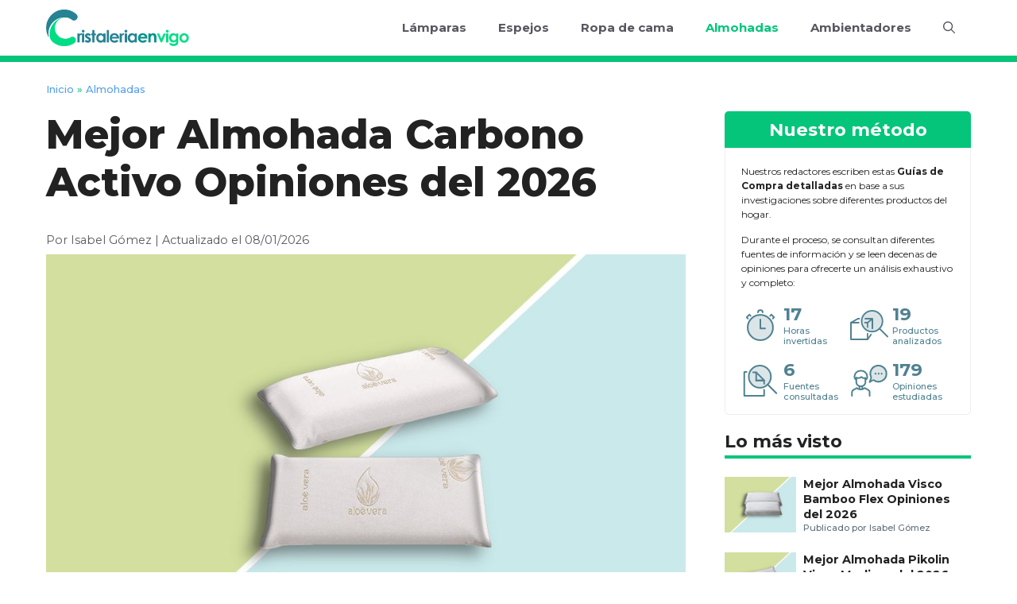

--- FILE ---
content_type: text/html; charset=UTF-8
request_url: https://cristaleriaenvigo.es/almohada-carbono-activo-opiniones/
body_size: 23977
content:
<!DOCTYPE html>
<html lang="es">
<head>
	<meta charset="UTF-8">
	<meta name='robots' content='index, follow, max-image-preview:large, max-snippet:-1, max-video-preview:-1' />
<meta name="viewport" content="width=device-width, initial-scale=1">
	<!-- This site is optimized with the Yoast SEO plugin v26.7 - https://yoast.com/wordpress/plugins/seo/ -->
	<title>Almohada Carbono Activo Opiniones: El mejor producto del (01/26)</title>
	<meta name="description" content="Almohada Carbono Activo Opiniones ✅ Opiniones ✅ Comparativa ✅ Mejor relación calidad precio ✅ Mejores ofertas ✅ Comprar ✅ Guía de compra" />
	<link rel="canonical" href="https://cristaleriaenvigo.es/almohada-carbono-activo-opiniones/" />
	<meta property="og:locale" content="es_ES" />
	<meta property="og:type" content="article" />
	<meta property="og:title" content="Almohada Carbono Activo Opiniones: El mejor producto del (01/26)" />
	<meta property="og:description" content="Almohada Carbono Activo Opiniones ✅ Opiniones ✅ Comparativa ✅ Mejor relación calidad precio ✅ Mejores ofertas ✅ Comprar ✅ Guía de compra" />
	<meta property="og:url" content="https://cristaleriaenvigo.es/almohada-carbono-activo-opiniones/" />
	<meta property="og:site_name" content="Cristaleria en Vigo" />
	<meta property="article:published_time" content="2026-01-08T10:11:45+00:00" />
	<meta property="og:image" content="https://cristaleriaenvigo.es/wp-content/uploads/almohada-carbono-activo-opiniones.jpg" />
	<meta property="og:image:width" content="1024" />
	<meta property="og:image:height" content="640" />
	<meta property="og:image:type" content="image/jpeg" />
	<meta name="author" content="Isabel Gómez" />
	<meta name="twitter:card" content="summary_large_image" />
	<meta name="twitter:title" content="Almohada Carbono Activo Opiniones: El mejor producto del (01/26)" />
	<meta name="twitter:description" content="Almohada Carbono Activo Opiniones ✅ Opiniones ✅ Comparativa ✅ Mejor relación calidad precio ✅ Mejores ofertas ✅ Comprar ✅ Guía de compra" />
	<script type="application/ld+json" class="yoast-schema-graph">{"@context":"https://schema.org","@graph":[{"@type":"Article","@id":"https://cristaleriaenvigo.es/almohada-carbono-activo-opiniones/#article","isPartOf":{"@id":"https://cristaleriaenvigo.es/almohada-carbono-activo-opiniones/"},"author":{"name":"Isabel Gómez","@id":"https://cristaleriaenvigo.es/#/schema/person/c00ba2165d5a0a86d67e35eb0c9a629b"},"headline":"Mejor Almohada Carbono Activo Opiniones del 2026","datePublished":"2026-01-08T10:11:45+00:00","mainEntityOfPage":{"@id":"https://cristaleriaenvigo.es/almohada-carbono-activo-opiniones/"},"wordCount":974,"publisher":{"@id":"https://cristaleriaenvigo.es/#organization"},"image":{"@id":"https://cristaleriaenvigo.es/almohada-carbono-activo-opiniones/#primaryimage"},"thumbnailUrl":"https://cristaleriaenvigo.es/wp-content/uploads/almohada-carbono-activo-opiniones.jpg","articleSection":["Almohadas"],"inLanguage":"es"},{"@type":"WebPage","@id":"https://cristaleriaenvigo.es/almohada-carbono-activo-opiniones/","url":"https://cristaleriaenvigo.es/almohada-carbono-activo-opiniones/","name":"Almohada Carbono Activo Opiniones: El mejor producto del (01/26)","isPartOf":{"@id":"https://cristaleriaenvigo.es/#website"},"primaryImageOfPage":{"@id":"https://cristaleriaenvigo.es/almohada-carbono-activo-opiniones/#primaryimage"},"image":{"@id":"https://cristaleriaenvigo.es/almohada-carbono-activo-opiniones/#primaryimage"},"thumbnailUrl":"https://cristaleriaenvigo.es/wp-content/uploads/almohada-carbono-activo-opiniones.jpg","datePublished":"2026-01-08T10:11:45+00:00","description":"Almohada Carbono Activo Opiniones ✅ Opiniones ✅ Comparativa ✅ Mejor relación calidad precio ✅ Mejores ofertas ✅ Comprar ✅ Guía de compra","breadcrumb":{"@id":"https://cristaleriaenvigo.es/almohada-carbono-activo-opiniones/#breadcrumb"},"inLanguage":"es","potentialAction":[{"@type":"ReadAction","target":["https://cristaleriaenvigo.es/almohada-carbono-activo-opiniones/"]}]},{"@type":"ImageObject","inLanguage":"es","@id":"https://cristaleriaenvigo.es/almohada-carbono-activo-opiniones/#primaryimage","url":"https://cristaleriaenvigo.es/wp-content/uploads/almohada-carbono-activo-opiniones.jpg","contentUrl":"https://cristaleriaenvigo.es/wp-content/uploads/almohada-carbono-activo-opiniones.jpg","width":1024,"height":640,"caption":"Almohada Carbono Activo Opiniones"},{"@type":"BreadcrumbList","@id":"https://cristaleriaenvigo.es/almohada-carbono-activo-opiniones/#breadcrumb","itemListElement":[{"@type":"ListItem","position":1,"name":"Inicio","item":"https://cristaleriaenvigo.es/"},{"@type":"ListItem","position":2,"name":"Almohadas","item":"https://cristaleriaenvigo.es/almohadas/"},{"@type":"ListItem","position":3,"name":"Mejor Almohada Carbono Activo Opiniones del 2026"}]},{"@type":"WebSite","@id":"https://cristaleriaenvigo.es/#website","url":"https://cristaleriaenvigo.es/","name":"Cristaleria en Vigo","description":"","publisher":{"@id":"https://cristaleriaenvigo.es/#organization"},"potentialAction":[{"@type":"SearchAction","target":{"@type":"EntryPoint","urlTemplate":"https://cristaleriaenvigo.es/?s={search_term_string}"},"query-input":{"@type":"PropertyValueSpecification","valueRequired":true,"valueName":"search_term_string"}}],"inLanguage":"es"},{"@type":"Organization","@id":"https://cristaleriaenvigo.es/#organization","name":"cristaleriaenvigo","url":"https://cristaleriaenvigo.es/","logo":{"@type":"ImageObject","inLanguage":"es","@id":"https://cristaleriaenvigo.es/#/schema/logo/image/","url":"","contentUrl":"","caption":"cristaleriaenvigo"},"image":{"@id":"https://cristaleriaenvigo.es/#/schema/logo/image/"}},{"@type":"Person","@id":"https://cristaleriaenvigo.es/#/schema/person/c00ba2165d5a0a86d67e35eb0c9a629b","name":"Isabel Gómez","image":{"@type":"ImageObject","inLanguage":"es","@id":"https://cristaleriaenvigo.es/#/schema/person/image/","url":"https://secure.gravatar.com/avatar/d49e749a8aa23aa3cd3fda84f0ac35a113bb9f0a1bd3faaa103044e448c5b7b2?s=96&d=mm&r=g","contentUrl":"https://secure.gravatar.com/avatar/d49e749a8aa23aa3cd3fda84f0ac35a113bb9f0a1bd3faaa103044e448c5b7b2?s=96&d=mm&r=g","caption":"Isabel Gómez"}}]}</script>
	<!-- / Yoast SEO plugin. -->


<link href='https://fonts.gstatic.com' crossorigin rel='preconnect' />
<link href='https://fonts.googleapis.com' crossorigin rel='preconnect' />
<link rel="alternate" type="application/rss+xml" title="Cristaleria en Vigo &raquo; Feed" href="https://cristaleriaenvigo.es/feed/" />
<link rel="alternate" type="application/rss+xml" title="Cristaleria en Vigo &raquo; Feed de los comentarios" href="https://cristaleriaenvigo.es/comments/feed/" />
<link rel="alternate" title="oEmbed (JSON)" type="application/json+oembed" href="https://cristaleriaenvigo.es/wp-json/oembed/1.0/embed?url=https%3A%2F%2Fcristaleriaenvigo.es%2Falmohada-carbono-activo-opiniones%2F" />
<link rel="alternate" title="oEmbed (XML)" type="text/xml+oembed" href="https://cristaleriaenvigo.es/wp-json/oembed/1.0/embed?url=https%3A%2F%2Fcristaleriaenvigo.es%2Falmohada-carbono-activo-opiniones%2F&#038;format=xml" />
<style id='wp-img-auto-sizes-contain-inline-css'>
img:is([sizes=auto i],[sizes^="auto," i]){contain-intrinsic-size:3000px 1500px}
/*# sourceURL=wp-img-auto-sizes-contain-inline-css */
</style>

<style id='wp-emoji-styles-inline-css'>

	img.wp-smiley, img.emoji {
		display: inline !important;
		border: none !important;
		box-shadow: none !important;
		height: 1em !important;
		width: 1em !important;
		margin: 0 0.07em !important;
		vertical-align: -0.1em !important;
		background: none !important;
		padding: 0 !important;
	}
/*# sourceURL=wp-emoji-styles-inline-css */
</style>
<link rel='stylesheet' id='wp-block-library-css' href='https://cristaleriaenvigo.es/wp-includes/css/dist/block-library/style.min.css?ver=6.9' media='all' />
<style id='wp-block-image-inline-css'>
.wp-block-image>a,.wp-block-image>figure>a{display:inline-block}.wp-block-image img{box-sizing:border-box;height:auto;max-width:100%;vertical-align:bottom}@media not (prefers-reduced-motion){.wp-block-image img.hide{visibility:hidden}.wp-block-image img.show{animation:show-content-image .4s}}.wp-block-image[style*=border-radius] img,.wp-block-image[style*=border-radius]>a{border-radius:inherit}.wp-block-image.has-custom-border img{box-sizing:border-box}.wp-block-image.aligncenter{text-align:center}.wp-block-image.alignfull>a,.wp-block-image.alignwide>a{width:100%}.wp-block-image.alignfull img,.wp-block-image.alignwide img{height:auto;width:100%}.wp-block-image .aligncenter,.wp-block-image .alignleft,.wp-block-image .alignright,.wp-block-image.aligncenter,.wp-block-image.alignleft,.wp-block-image.alignright{display:table}.wp-block-image .aligncenter>figcaption,.wp-block-image .alignleft>figcaption,.wp-block-image .alignright>figcaption,.wp-block-image.aligncenter>figcaption,.wp-block-image.alignleft>figcaption,.wp-block-image.alignright>figcaption{caption-side:bottom;display:table-caption}.wp-block-image .alignleft{float:left;margin:.5em 1em .5em 0}.wp-block-image .alignright{float:right;margin:.5em 0 .5em 1em}.wp-block-image .aligncenter{margin-left:auto;margin-right:auto}.wp-block-image :where(figcaption){margin-bottom:1em;margin-top:.5em}.wp-block-image.is-style-circle-mask img{border-radius:9999px}@supports ((-webkit-mask-image:none) or (mask-image:none)) or (-webkit-mask-image:none){.wp-block-image.is-style-circle-mask img{border-radius:0;-webkit-mask-image:url('data:image/svg+xml;utf8,<svg viewBox="0 0 100 100" xmlns="http://www.w3.org/2000/svg"><circle cx="50" cy="50" r="50"/></svg>');mask-image:url('data:image/svg+xml;utf8,<svg viewBox="0 0 100 100" xmlns="http://www.w3.org/2000/svg"><circle cx="50" cy="50" r="50"/></svg>');mask-mode:alpha;-webkit-mask-position:center;mask-position:center;-webkit-mask-repeat:no-repeat;mask-repeat:no-repeat;-webkit-mask-size:contain;mask-size:contain}}:root :where(.wp-block-image.is-style-rounded img,.wp-block-image .is-style-rounded img){border-radius:9999px}.wp-block-image figure{margin:0}.wp-lightbox-container{display:flex;flex-direction:column;position:relative}.wp-lightbox-container img{cursor:zoom-in}.wp-lightbox-container img:hover+button{opacity:1}.wp-lightbox-container button{align-items:center;backdrop-filter:blur(16px) saturate(180%);background-color:#5a5a5a40;border:none;border-radius:4px;cursor:zoom-in;display:flex;height:20px;justify-content:center;opacity:0;padding:0;position:absolute;right:16px;text-align:center;top:16px;width:20px;z-index:100}@media not (prefers-reduced-motion){.wp-lightbox-container button{transition:opacity .2s ease}}.wp-lightbox-container button:focus-visible{outline:3px auto #5a5a5a40;outline:3px auto -webkit-focus-ring-color;outline-offset:3px}.wp-lightbox-container button:hover{cursor:pointer;opacity:1}.wp-lightbox-container button:focus{opacity:1}.wp-lightbox-container button:focus,.wp-lightbox-container button:hover,.wp-lightbox-container button:not(:hover):not(:active):not(.has-background){background-color:#5a5a5a40;border:none}.wp-lightbox-overlay{box-sizing:border-box;cursor:zoom-out;height:100vh;left:0;overflow:hidden;position:fixed;top:0;visibility:hidden;width:100%;z-index:100000}.wp-lightbox-overlay .close-button{align-items:center;cursor:pointer;display:flex;justify-content:center;min-height:40px;min-width:40px;padding:0;position:absolute;right:calc(env(safe-area-inset-right) + 16px);top:calc(env(safe-area-inset-top) + 16px);z-index:5000000}.wp-lightbox-overlay .close-button:focus,.wp-lightbox-overlay .close-button:hover,.wp-lightbox-overlay .close-button:not(:hover):not(:active):not(.has-background){background:none;border:none}.wp-lightbox-overlay .lightbox-image-container{height:var(--wp--lightbox-container-height);left:50%;overflow:hidden;position:absolute;top:50%;transform:translate(-50%,-50%);transform-origin:top left;width:var(--wp--lightbox-container-width);z-index:9999999999}.wp-lightbox-overlay .wp-block-image{align-items:center;box-sizing:border-box;display:flex;height:100%;justify-content:center;margin:0;position:relative;transform-origin:0 0;width:100%;z-index:3000000}.wp-lightbox-overlay .wp-block-image img{height:var(--wp--lightbox-image-height);min-height:var(--wp--lightbox-image-height);min-width:var(--wp--lightbox-image-width);width:var(--wp--lightbox-image-width)}.wp-lightbox-overlay .wp-block-image figcaption{display:none}.wp-lightbox-overlay button{background:none;border:none}.wp-lightbox-overlay .scrim{background-color:#fff;height:100%;opacity:.9;position:absolute;width:100%;z-index:2000000}.wp-lightbox-overlay.active{visibility:visible}@media not (prefers-reduced-motion){.wp-lightbox-overlay.active{animation:turn-on-visibility .25s both}.wp-lightbox-overlay.active img{animation:turn-on-visibility .35s both}.wp-lightbox-overlay.show-closing-animation:not(.active){animation:turn-off-visibility .35s both}.wp-lightbox-overlay.show-closing-animation:not(.active) img{animation:turn-off-visibility .25s both}.wp-lightbox-overlay.zoom.active{animation:none;opacity:1;visibility:visible}.wp-lightbox-overlay.zoom.active .lightbox-image-container{animation:lightbox-zoom-in .4s}.wp-lightbox-overlay.zoom.active .lightbox-image-container img{animation:none}.wp-lightbox-overlay.zoom.active .scrim{animation:turn-on-visibility .4s forwards}.wp-lightbox-overlay.zoom.show-closing-animation:not(.active){animation:none}.wp-lightbox-overlay.zoom.show-closing-animation:not(.active) .lightbox-image-container{animation:lightbox-zoom-out .4s}.wp-lightbox-overlay.zoom.show-closing-animation:not(.active) .lightbox-image-container img{animation:none}.wp-lightbox-overlay.zoom.show-closing-animation:not(.active) .scrim{animation:turn-off-visibility .4s forwards}}@keyframes show-content-image{0%{visibility:hidden}99%{visibility:hidden}to{visibility:visible}}@keyframes turn-on-visibility{0%{opacity:0}to{opacity:1}}@keyframes turn-off-visibility{0%{opacity:1;visibility:visible}99%{opacity:0;visibility:visible}to{opacity:0;visibility:hidden}}@keyframes lightbox-zoom-in{0%{transform:translate(calc((-100vw + var(--wp--lightbox-scrollbar-width))/2 + var(--wp--lightbox-initial-left-position)),calc(-50vh + var(--wp--lightbox-initial-top-position))) scale(var(--wp--lightbox-scale))}to{transform:translate(-50%,-50%) scale(1)}}@keyframes lightbox-zoom-out{0%{transform:translate(-50%,-50%) scale(1);visibility:visible}99%{visibility:visible}to{transform:translate(calc((-100vw + var(--wp--lightbox-scrollbar-width))/2 + var(--wp--lightbox-initial-left-position)),calc(-50vh + var(--wp--lightbox-initial-top-position))) scale(var(--wp--lightbox-scale));visibility:hidden}}
/*# sourceURL=https://cristaleriaenvigo.es/wp-includes/blocks/image/style.min.css */
</style>
<style id='wp-block-paragraph-inline-css'>
.is-small-text{font-size:.875em}.is-regular-text{font-size:1em}.is-large-text{font-size:2.25em}.is-larger-text{font-size:3em}.has-drop-cap:not(:focus):first-letter{float:left;font-size:8.4em;font-style:normal;font-weight:100;line-height:.68;margin:.05em .1em 0 0;text-transform:uppercase}body.rtl .has-drop-cap:not(:focus):first-letter{float:none;margin-left:.1em}p.has-drop-cap.has-background{overflow:hidden}:root :where(p.has-background){padding:1.25em 2.375em}:where(p.has-text-color:not(.has-link-color)) a{color:inherit}p.has-text-align-left[style*="writing-mode:vertical-lr"],p.has-text-align-right[style*="writing-mode:vertical-rl"]{rotate:180deg}
/*# sourceURL=https://cristaleriaenvigo.es/wp-includes/blocks/paragraph/style.min.css */
</style>
<style id='global-styles-inline-css'>
:root{--wp--preset--aspect-ratio--square: 1;--wp--preset--aspect-ratio--4-3: 4/3;--wp--preset--aspect-ratio--3-4: 3/4;--wp--preset--aspect-ratio--3-2: 3/2;--wp--preset--aspect-ratio--2-3: 2/3;--wp--preset--aspect-ratio--16-9: 16/9;--wp--preset--aspect-ratio--9-16: 9/16;--wp--preset--color--black: #000000;--wp--preset--color--cyan-bluish-gray: #abb8c3;--wp--preset--color--white: #ffffff;--wp--preset--color--pale-pink: #f78da7;--wp--preset--color--vivid-red: #cf2e2e;--wp--preset--color--luminous-vivid-orange: #ff6900;--wp--preset--color--luminous-vivid-amber: #fcb900;--wp--preset--color--light-green-cyan: #7bdcb5;--wp--preset--color--vivid-green-cyan: #00d084;--wp--preset--color--pale-cyan-blue: #8ed1fc;--wp--preset--color--vivid-cyan-blue: #0693e3;--wp--preset--color--vivid-purple: #9b51e0;--wp--preset--color--contrast: var(--contrast);--wp--preset--color--contrast-2: var(--contrast-2);--wp--preset--color--contrast-3: var(--contrast-3);--wp--preset--color--base: var(--base);--wp--preset--color--base-2: var(--base-2);--wp--preset--color--base-3: var(--base-3);--wp--preset--color--accent: var(--accent);--wp--preset--color--base-primary: var(--base-primary);--wp--preset--color--base-secondary: var(--base-secondary);--wp--preset--gradient--vivid-cyan-blue-to-vivid-purple: linear-gradient(135deg,rgb(6,147,227) 0%,rgb(155,81,224) 100%);--wp--preset--gradient--light-green-cyan-to-vivid-green-cyan: linear-gradient(135deg,rgb(122,220,180) 0%,rgb(0,208,130) 100%);--wp--preset--gradient--luminous-vivid-amber-to-luminous-vivid-orange: linear-gradient(135deg,rgb(252,185,0) 0%,rgb(255,105,0) 100%);--wp--preset--gradient--luminous-vivid-orange-to-vivid-red: linear-gradient(135deg,rgb(255,105,0) 0%,rgb(207,46,46) 100%);--wp--preset--gradient--very-light-gray-to-cyan-bluish-gray: linear-gradient(135deg,rgb(238,238,238) 0%,rgb(169,184,195) 100%);--wp--preset--gradient--cool-to-warm-spectrum: linear-gradient(135deg,rgb(74,234,220) 0%,rgb(151,120,209) 20%,rgb(207,42,186) 40%,rgb(238,44,130) 60%,rgb(251,105,98) 80%,rgb(254,248,76) 100%);--wp--preset--gradient--blush-light-purple: linear-gradient(135deg,rgb(255,206,236) 0%,rgb(152,150,240) 100%);--wp--preset--gradient--blush-bordeaux: linear-gradient(135deg,rgb(254,205,165) 0%,rgb(254,45,45) 50%,rgb(107,0,62) 100%);--wp--preset--gradient--luminous-dusk: linear-gradient(135deg,rgb(255,203,112) 0%,rgb(199,81,192) 50%,rgb(65,88,208) 100%);--wp--preset--gradient--pale-ocean: linear-gradient(135deg,rgb(255,245,203) 0%,rgb(182,227,212) 50%,rgb(51,167,181) 100%);--wp--preset--gradient--electric-grass: linear-gradient(135deg,rgb(202,248,128) 0%,rgb(113,206,126) 100%);--wp--preset--gradient--midnight: linear-gradient(135deg,rgb(2,3,129) 0%,rgb(40,116,252) 100%);--wp--preset--font-size--small: 13px;--wp--preset--font-size--medium: 20px;--wp--preset--font-size--large: 36px;--wp--preset--font-size--x-large: 42px;--wp--preset--spacing--20: 0.44rem;--wp--preset--spacing--30: 0.67rem;--wp--preset--spacing--40: 1rem;--wp--preset--spacing--50: 1.5rem;--wp--preset--spacing--60: 2.25rem;--wp--preset--spacing--70: 3.38rem;--wp--preset--spacing--80: 5.06rem;--wp--preset--shadow--natural: 6px 6px 9px rgba(0, 0, 0, 0.2);--wp--preset--shadow--deep: 12px 12px 50px rgba(0, 0, 0, 0.4);--wp--preset--shadow--sharp: 6px 6px 0px rgba(0, 0, 0, 0.2);--wp--preset--shadow--outlined: 6px 6px 0px -3px rgb(255, 255, 255), 6px 6px rgb(0, 0, 0);--wp--preset--shadow--crisp: 6px 6px 0px rgb(0, 0, 0);}:where(.is-layout-flex){gap: 0.5em;}:where(.is-layout-grid){gap: 0.5em;}body .is-layout-flex{display: flex;}.is-layout-flex{flex-wrap: wrap;align-items: center;}.is-layout-flex > :is(*, div){margin: 0;}body .is-layout-grid{display: grid;}.is-layout-grid > :is(*, div){margin: 0;}:where(.wp-block-columns.is-layout-flex){gap: 2em;}:where(.wp-block-columns.is-layout-grid){gap: 2em;}:where(.wp-block-post-template.is-layout-flex){gap: 1.25em;}:where(.wp-block-post-template.is-layout-grid){gap: 1.25em;}.has-black-color{color: var(--wp--preset--color--black) !important;}.has-cyan-bluish-gray-color{color: var(--wp--preset--color--cyan-bluish-gray) !important;}.has-white-color{color: var(--wp--preset--color--white) !important;}.has-pale-pink-color{color: var(--wp--preset--color--pale-pink) !important;}.has-vivid-red-color{color: var(--wp--preset--color--vivid-red) !important;}.has-luminous-vivid-orange-color{color: var(--wp--preset--color--luminous-vivid-orange) !important;}.has-luminous-vivid-amber-color{color: var(--wp--preset--color--luminous-vivid-amber) !important;}.has-light-green-cyan-color{color: var(--wp--preset--color--light-green-cyan) !important;}.has-vivid-green-cyan-color{color: var(--wp--preset--color--vivid-green-cyan) !important;}.has-pale-cyan-blue-color{color: var(--wp--preset--color--pale-cyan-blue) !important;}.has-vivid-cyan-blue-color{color: var(--wp--preset--color--vivid-cyan-blue) !important;}.has-vivid-purple-color{color: var(--wp--preset--color--vivid-purple) !important;}.has-black-background-color{background-color: var(--wp--preset--color--black) !important;}.has-cyan-bluish-gray-background-color{background-color: var(--wp--preset--color--cyan-bluish-gray) !important;}.has-white-background-color{background-color: var(--wp--preset--color--white) !important;}.has-pale-pink-background-color{background-color: var(--wp--preset--color--pale-pink) !important;}.has-vivid-red-background-color{background-color: var(--wp--preset--color--vivid-red) !important;}.has-luminous-vivid-orange-background-color{background-color: var(--wp--preset--color--luminous-vivid-orange) !important;}.has-luminous-vivid-amber-background-color{background-color: var(--wp--preset--color--luminous-vivid-amber) !important;}.has-light-green-cyan-background-color{background-color: var(--wp--preset--color--light-green-cyan) !important;}.has-vivid-green-cyan-background-color{background-color: var(--wp--preset--color--vivid-green-cyan) !important;}.has-pale-cyan-blue-background-color{background-color: var(--wp--preset--color--pale-cyan-blue) !important;}.has-vivid-cyan-blue-background-color{background-color: var(--wp--preset--color--vivid-cyan-blue) !important;}.has-vivid-purple-background-color{background-color: var(--wp--preset--color--vivid-purple) !important;}.has-black-border-color{border-color: var(--wp--preset--color--black) !important;}.has-cyan-bluish-gray-border-color{border-color: var(--wp--preset--color--cyan-bluish-gray) !important;}.has-white-border-color{border-color: var(--wp--preset--color--white) !important;}.has-pale-pink-border-color{border-color: var(--wp--preset--color--pale-pink) !important;}.has-vivid-red-border-color{border-color: var(--wp--preset--color--vivid-red) !important;}.has-luminous-vivid-orange-border-color{border-color: var(--wp--preset--color--luminous-vivid-orange) !important;}.has-luminous-vivid-amber-border-color{border-color: var(--wp--preset--color--luminous-vivid-amber) !important;}.has-light-green-cyan-border-color{border-color: var(--wp--preset--color--light-green-cyan) !important;}.has-vivid-green-cyan-border-color{border-color: var(--wp--preset--color--vivid-green-cyan) !important;}.has-pale-cyan-blue-border-color{border-color: var(--wp--preset--color--pale-cyan-blue) !important;}.has-vivid-cyan-blue-border-color{border-color: var(--wp--preset--color--vivid-cyan-blue) !important;}.has-vivid-purple-border-color{border-color: var(--wp--preset--color--vivid-purple) !important;}.has-vivid-cyan-blue-to-vivid-purple-gradient-background{background: var(--wp--preset--gradient--vivid-cyan-blue-to-vivid-purple) !important;}.has-light-green-cyan-to-vivid-green-cyan-gradient-background{background: var(--wp--preset--gradient--light-green-cyan-to-vivid-green-cyan) !important;}.has-luminous-vivid-amber-to-luminous-vivid-orange-gradient-background{background: var(--wp--preset--gradient--luminous-vivid-amber-to-luminous-vivid-orange) !important;}.has-luminous-vivid-orange-to-vivid-red-gradient-background{background: var(--wp--preset--gradient--luminous-vivid-orange-to-vivid-red) !important;}.has-very-light-gray-to-cyan-bluish-gray-gradient-background{background: var(--wp--preset--gradient--very-light-gray-to-cyan-bluish-gray) !important;}.has-cool-to-warm-spectrum-gradient-background{background: var(--wp--preset--gradient--cool-to-warm-spectrum) !important;}.has-blush-light-purple-gradient-background{background: var(--wp--preset--gradient--blush-light-purple) !important;}.has-blush-bordeaux-gradient-background{background: var(--wp--preset--gradient--blush-bordeaux) !important;}.has-luminous-dusk-gradient-background{background: var(--wp--preset--gradient--luminous-dusk) !important;}.has-pale-ocean-gradient-background{background: var(--wp--preset--gradient--pale-ocean) !important;}.has-electric-grass-gradient-background{background: var(--wp--preset--gradient--electric-grass) !important;}.has-midnight-gradient-background{background: var(--wp--preset--gradient--midnight) !important;}.has-small-font-size{font-size: var(--wp--preset--font-size--small) !important;}.has-medium-font-size{font-size: var(--wp--preset--font-size--medium) !important;}.has-large-font-size{font-size: var(--wp--preset--font-size--large) !important;}.has-x-large-font-size{font-size: var(--wp--preset--font-size--x-large) !important;}
/*# sourceURL=global-styles-inline-css */
</style>

<style id='classic-theme-styles-inline-css'>
/*! This file is auto-generated */
.wp-block-button__link{color:#fff;background-color:#32373c;border-radius:9999px;box-shadow:none;text-decoration:none;padding:calc(.667em + 2px) calc(1.333em + 2px);font-size:1.125em}.wp-block-file__button{background:#32373c;color:#fff;text-decoration:none}
/*# sourceURL=/wp-includes/css/classic-themes.min.css */
</style>
<link rel='stylesheet' id='contact-form-7-css' href='https://cristaleriaenvigo.es/wp-content/plugins/contact-form-7/includes/css/styles.css?ver=6.1.4' media='all' />
<link rel='stylesheet' id='toc-screen-css' href='https://cristaleriaenvigo.es/wp-content/plugins/table-of-contents-plus/screen.min.css?ver=2411.1' media='all' />
<link rel='stylesheet' id='generate-widget-areas-css' href='https://cristaleriaenvigo.es/wp-content/themes/generatepress/assets/css/components/widget-areas.min.css?ver=3.6.0' media='all' />
<link rel='stylesheet' id='generate-style-css' href='https://cristaleriaenvigo.es/wp-content/themes/generatepress/assets/css/main.min.css?ver=3.6.0' media='all' />
<style id='generate-style-inline-css'>
body{background-color:var(--base-3);color:var(--contrast);}a{color:var(--accent);}a:hover, a:focus, a:active{color:var(--contrast);}.wp-block-group__inner-container{max-width:1200px;margin-left:auto;margin-right:auto;}.site-header .header-image{width:180px;}.generate-back-to-top{font-size:20px;border-radius:3px;position:fixed;bottom:30px;right:30px;line-height:40px;width:40px;text-align:center;z-index:10;transition:opacity 300ms ease-in-out;opacity:0.1;transform:translateY(1000px);}.generate-back-to-top__show{opacity:1;transform:translateY(0);}.navigation-search{position:absolute;left:-99999px;pointer-events:none;visibility:hidden;z-index:20;width:100%;top:0;transition:opacity 100ms ease-in-out;opacity:0;}.navigation-search.nav-search-active{left:0;right:0;pointer-events:auto;visibility:visible;opacity:1;}.navigation-search input[type="search"]{outline:0;border:0;vertical-align:bottom;line-height:1;opacity:0.9;width:100%;z-index:20;border-radius:0;-webkit-appearance:none;height:60px;}.navigation-search input::-ms-clear{display:none;width:0;height:0;}.navigation-search input::-ms-reveal{display:none;width:0;height:0;}.navigation-search input::-webkit-search-decoration, .navigation-search input::-webkit-search-cancel-button, .navigation-search input::-webkit-search-results-button, .navigation-search input::-webkit-search-results-decoration{display:none;}.gen-sidebar-nav .navigation-search{top:auto;bottom:0;}:root{--contrast:#222222;--contrast-2:#575760;--contrast-3:#b2b2be;--base:#f0f0f0;--base-2:#f7f8f9;--base-3:#ffffff;--accent:#54a0ee;--base-primary:#04c57a;--base-secondary:#1f3239;}:root .has-contrast-color{color:var(--contrast);}:root .has-contrast-background-color{background-color:var(--contrast);}:root .has-contrast-2-color{color:var(--contrast-2);}:root .has-contrast-2-background-color{background-color:var(--contrast-2);}:root .has-contrast-3-color{color:var(--contrast-3);}:root .has-contrast-3-background-color{background-color:var(--contrast-3);}:root .has-base-color{color:var(--base);}:root .has-base-background-color{background-color:var(--base);}:root .has-base-2-color{color:var(--base-2);}:root .has-base-2-background-color{background-color:var(--base-2);}:root .has-base-3-color{color:var(--base-3);}:root .has-base-3-background-color{background-color:var(--base-3);}:root .has-accent-color{color:var(--accent);}:root .has-accent-background-color{background-color:var(--accent);}:root .has-base-primary-color{color:var(--base-primary);}:root .has-base-primary-background-color{background-color:var(--base-primary);}:root .has-base-secondary-color{color:var(--base-secondary);}:root .has-base-secondary-background-color{background-color:var(--base-secondary);}body, button, input, select, textarea{font-family:Montserrat, sans-serif;font-weight:normal;font-size:18px;}body{line-height:1.8;}p{margin-bottom:1.2em;}@media (max-width:768px){body, button, input, select, textarea{font-size:16px;}body{line-height:1.6;}}h1{font-family:Montserrat, sans-serif;font-weight:800;font-size:50px;}@media (max-width: 1024px){h1{font-size:50px;}}@media (max-width:768px){h1{font-size:30px;}}h2{font-family:Montserrat, sans-serif;font-weight:700;font-size:34px;}@media (max-width:768px){h2{font-size:20px;}}h3{font-family:Montserrat, sans-serif;font-weight:700;font-size:25px;}@media (max-width:768px){h3{font-size:18px;}}h4{font-family:Montserrat, sans-serif;font-weight:700;font-size:22px;line-height:1.2em;}@media (max-width:768px){h4{font-size:17px;}}.main-navigation a, .main-navigation .menu-toggle, .main-navigation .menu-bar-items{font-family:Montserrat, sans-serif;font-weight:700;font-size:15px;}@media (max-width:768px){.main-navigation a, .main-navigation .menu-toggle, .main-navigation .menu-bar-items{font-size:13px;}}.top-bar{background-color:#636363;color:#ffffff;}.top-bar a{color:#ffffff;}.top-bar a:hover{color:#303030;}.site-header{background-color:var(--base-3);}.main-title a,.main-title a:hover{color:var(--contrast);}.site-description{color:var(--contrast-2);}.mobile-menu-control-wrapper .menu-toggle,.mobile-menu-control-wrapper .menu-toggle:hover,.mobile-menu-control-wrapper .menu-toggle:focus,.has-inline-mobile-toggle #site-navigation.toggled{background-color:rgba(0, 0, 0, 0.02);}.main-navigation,.main-navigation ul ul{background-color:var(--base-3);}.main-navigation .main-nav ul li a, .main-navigation .menu-toggle, .main-navigation .menu-bar-items{color:var(--contrast-2);}.main-navigation .main-nav ul li:not([class*="current-menu-"]):hover > a, .main-navigation .main-nav ul li:not([class*="current-menu-"]):focus > a, .main-navigation .main-nav ul li.sfHover:not([class*="current-menu-"]) > a, .main-navigation .menu-bar-item:hover > a, .main-navigation .menu-bar-item.sfHover > a{color:var(--base-primary);}button.menu-toggle:hover,button.menu-toggle:focus{color:var(--contrast-2);}.main-navigation .main-nav ul li[class*="current-menu-"] > a{color:var(--base-primary);}.navigation-search input[type="search"],.navigation-search input[type="search"]:active, .navigation-search input[type="search"]:focus, .main-navigation .main-nav ul li.search-item.active > a, .main-navigation .menu-bar-items .search-item.active > a{color:var(--base-primary);}.main-navigation ul ul{background-color:var(--base);}.separate-containers .inside-article, .separate-containers .comments-area, .separate-containers .page-header, .one-container .container, .separate-containers .paging-navigation, .inside-page-header{background-color:var(--base-3);}.entry-title a{color:var(--contrast);}.entry-title a:hover{color:var(--contrast-2);}.entry-meta{color:var(--contrast-2);}.sidebar .widget{background-color:var(--base-3);}.footer-widgets{color:var(--base-3);background-color:var(--base-3);}.footer-widgets a{color:var(--base-3);}.footer-widgets a:hover{color:var(--base-primary);}.site-info{color:var(--base-3);background-color:var(--base-secondary);}.site-info a{color:var(--base-3);}.site-info a:hover{color:var(--base-primary);}.footer-bar .widget_nav_menu .current-menu-item a{color:var(--base-primary);}input[type="text"],input[type="email"],input[type="url"],input[type="password"],input[type="search"],input[type="tel"],input[type="number"],textarea,select{color:var(--contrast);background-color:var(--base-2);border-color:var(--base);}input[type="text"]:focus,input[type="email"]:focus,input[type="url"]:focus,input[type="password"]:focus,input[type="search"]:focus,input[type="tel"]:focus,input[type="number"]:focus,textarea:focus,select:focus{color:var(--contrast);background-color:var(--base-2);border-color:var(--contrast-3);}button,html input[type="button"],input[type="reset"],input[type="submit"],a.button,a.wp-block-button__link:not(.has-background){color:#ffffff;background-color:#55555e;}button:hover,html input[type="button"]:hover,input[type="reset"]:hover,input[type="submit"]:hover,a.button:hover,button:focus,html input[type="button"]:focus,input[type="reset"]:focus,input[type="submit"]:focus,a.button:focus,a.wp-block-button__link:not(.has-background):active,a.wp-block-button__link:not(.has-background):focus,a.wp-block-button__link:not(.has-background):hover{color:#ffffff;background-color:#3f4047;}a.generate-back-to-top{background-color:rgba( 0,0,0,0.4 );color:#ffffff;}a.generate-back-to-top:hover,a.generate-back-to-top:focus{background-color:rgba( 0,0,0,0.6 );color:#ffffff;}:root{--gp-search-modal-bg-color:var(--base-3);--gp-search-modal-text-color:var(--contrast);--gp-search-modal-overlay-bg-color:rgba(0,0,0,0.2);}@media (max-width:768px){.main-navigation .menu-bar-item:hover > a, .main-navigation .menu-bar-item.sfHover > a{background:none;color:var(--contrast-2);}}.nav-below-header .main-navigation .inside-navigation.grid-container, .nav-above-header .main-navigation .inside-navigation.grid-container{padding:0px 20px 0px 20px;}.site-main .wp-block-group__inner-container{padding:40px;}.separate-containers .paging-navigation{padding-top:20px;padding-bottom:20px;}.entry-content .alignwide, body:not(.no-sidebar) .entry-content .alignfull{margin-left:-40px;width:calc(100% + 80px);max-width:calc(100% + 80px);}.rtl .menu-item-has-children .dropdown-menu-toggle{padding-left:20px;}.rtl .main-navigation .main-nav ul li.menu-item-has-children > a{padding-right:20px;}@media (max-width:768px){.separate-containers .inside-article, .separate-containers .comments-area, .separate-containers .page-header, .separate-containers .paging-navigation, .one-container .site-content, .inside-page-header{padding:30px;}.site-main .wp-block-group__inner-container{padding:30px;}.inside-top-bar{padding-right:30px;padding-left:30px;}.inside-header{padding-right:30px;padding-left:30px;}.widget-area .widget{padding-top:30px;padding-right:30px;padding-bottom:30px;padding-left:30px;}.footer-widgets-container{padding-top:30px;padding-right:30px;padding-bottom:30px;padding-left:30px;}.inside-site-info{padding-right:30px;padding-left:30px;}.entry-content .alignwide, body:not(.no-sidebar) .entry-content .alignfull{margin-left:-30px;width:calc(100% + 60px);max-width:calc(100% + 60px);}.one-container .site-main .paging-navigation{margin-bottom:20px;}}/* End cached CSS */.is-right-sidebar{width:30%;}.is-left-sidebar{width:30%;}.site-content .content-area{width:70%;}@media (max-width:768px){.main-navigation .menu-toggle,.sidebar-nav-mobile:not(#sticky-placeholder){display:block;}.main-navigation ul,.gen-sidebar-nav,.main-navigation:not(.slideout-navigation):not(.toggled) .main-nav > ul,.has-inline-mobile-toggle #site-navigation .inside-navigation > *:not(.navigation-search):not(.main-nav){display:none;}.nav-align-right .inside-navigation,.nav-align-center .inside-navigation{justify-content:space-between;}.has-inline-mobile-toggle .mobile-menu-control-wrapper{display:flex;flex-wrap:wrap;}.has-inline-mobile-toggle .inside-header{flex-direction:row;text-align:left;flex-wrap:wrap;}.has-inline-mobile-toggle .header-widget,.has-inline-mobile-toggle #site-navigation{flex-basis:100%;}.nav-float-left .has-inline-mobile-toggle #site-navigation{order:10;}}
/*# sourceURL=generate-style-inline-css */
</style>
<link rel='stylesheet' id='generate-child-css' href='https://cristaleriaenvigo.es/wp-content/themes/zero-revolution/style.css?ver=3.2.4.1677795109' media='all' />
<link rel='stylesheet' id='generate-google-fonts-css' href='https://fonts.googleapis.com/css?family=Montserrat%3A100%2C100italic%2C200%2C200italic%2C300%2C300italic%2Cregular%2Citalic%2C500%2C500italic%2C600%2C600italic%2C700%2C700italic%2C800%2C800italic%2C900%2C900italic&#038;display=auto&#038;ver=3.6.0' media='all' />
<link rel='stylesheet' id='aawp-css' href='https://cristaleriaenvigo.es/wp-content/plugins/aawp/assets/dist/css/main.css?ver=3.19.0' media='all' />
<link rel='stylesheet' id='moove_gdpr_frontend-css' href='https://cristaleriaenvigo.es/wp-content/plugins/gdpr-cookie-compliance/dist/styles/gdpr-main-nf.css?ver=5.0.9' media='all' />
<style id='moove_gdpr_frontend-inline-css'>
				#moove_gdpr_cookie_modal .moove-gdpr-modal-content .moove-gdpr-tab-main h3.tab-title, 
				#moove_gdpr_cookie_modal .moove-gdpr-modal-content .moove-gdpr-tab-main span.tab-title,
				#moove_gdpr_cookie_modal .moove-gdpr-modal-content .moove-gdpr-modal-left-content #moove-gdpr-menu li a, 
				#moove_gdpr_cookie_modal .moove-gdpr-modal-content .moove-gdpr-modal-left-content #moove-gdpr-menu li button,
				#moove_gdpr_cookie_modal .moove-gdpr-modal-content .moove-gdpr-modal-left-content .moove-gdpr-branding-cnt a,
				#moove_gdpr_cookie_modal .moove-gdpr-modal-content .moove-gdpr-modal-footer-content .moove-gdpr-button-holder a.mgbutton, 
				#moove_gdpr_cookie_modal .moove-gdpr-modal-content .moove-gdpr-modal-footer-content .moove-gdpr-button-holder button.mgbutton,
				#moove_gdpr_cookie_modal .cookie-switch .cookie-slider:after, 
				#moove_gdpr_cookie_modal .cookie-switch .slider:after, 
				#moove_gdpr_cookie_modal .switch .cookie-slider:after, 
				#moove_gdpr_cookie_modal .switch .slider:after,
				#moove_gdpr_cookie_info_bar .moove-gdpr-info-bar-container .moove-gdpr-info-bar-content p, 
				#moove_gdpr_cookie_info_bar .moove-gdpr-info-bar-container .moove-gdpr-info-bar-content p a,
				#moove_gdpr_cookie_info_bar .moove-gdpr-info-bar-container .moove-gdpr-info-bar-content a.mgbutton, 
				#moove_gdpr_cookie_info_bar .moove-gdpr-info-bar-container .moove-gdpr-info-bar-content button.mgbutton,
				#moove_gdpr_cookie_modal .moove-gdpr-modal-content .moove-gdpr-tab-main .moove-gdpr-tab-main-content h1, 
				#moove_gdpr_cookie_modal .moove-gdpr-modal-content .moove-gdpr-tab-main .moove-gdpr-tab-main-content h2, 
				#moove_gdpr_cookie_modal .moove-gdpr-modal-content .moove-gdpr-tab-main .moove-gdpr-tab-main-content h3, 
				#moove_gdpr_cookie_modal .moove-gdpr-modal-content .moove-gdpr-tab-main .moove-gdpr-tab-main-content h4, 
				#moove_gdpr_cookie_modal .moove-gdpr-modal-content .moove-gdpr-tab-main .moove-gdpr-tab-main-content h5, 
				#moove_gdpr_cookie_modal .moove-gdpr-modal-content .moove-gdpr-tab-main .moove-gdpr-tab-main-content h6,
				#moove_gdpr_cookie_modal .moove-gdpr-modal-content.moove_gdpr_modal_theme_v2 .moove-gdpr-modal-title .tab-title,
				#moove_gdpr_cookie_modal .moove-gdpr-modal-content.moove_gdpr_modal_theme_v2 .moove-gdpr-tab-main h3.tab-title, 
				#moove_gdpr_cookie_modal .moove-gdpr-modal-content.moove_gdpr_modal_theme_v2 .moove-gdpr-tab-main span.tab-title,
				#moove_gdpr_cookie_modal .moove-gdpr-modal-content.moove_gdpr_modal_theme_v2 .moove-gdpr-branding-cnt a {
					font-weight: inherit				}
			#moove_gdpr_cookie_modal,#moove_gdpr_cookie_info_bar,.gdpr_cookie_settings_shortcode_content{font-family:inherit}#moove_gdpr_save_popup_settings_button{background-color:#373737;color:#fff}#moove_gdpr_save_popup_settings_button:hover{background-color:#000}#moove_gdpr_cookie_info_bar .moove-gdpr-info-bar-container .moove-gdpr-info-bar-content a.mgbutton,#moove_gdpr_cookie_info_bar .moove-gdpr-info-bar-container .moove-gdpr-info-bar-content button.mgbutton{background-color:#23663e}#moove_gdpr_cookie_modal .moove-gdpr-modal-content .moove-gdpr-modal-footer-content .moove-gdpr-button-holder a.mgbutton,#moove_gdpr_cookie_modal .moove-gdpr-modal-content .moove-gdpr-modal-footer-content .moove-gdpr-button-holder button.mgbutton,.gdpr_cookie_settings_shortcode_content .gdpr-shr-button.button-green{background-color:#23663e;border-color:#23663e}#moove_gdpr_cookie_modal .moove-gdpr-modal-content .moove-gdpr-modal-footer-content .moove-gdpr-button-holder a.mgbutton:hover,#moove_gdpr_cookie_modal .moove-gdpr-modal-content .moove-gdpr-modal-footer-content .moove-gdpr-button-holder button.mgbutton:hover,.gdpr_cookie_settings_shortcode_content .gdpr-shr-button.button-green:hover{background-color:#fff;color:#23663e}#moove_gdpr_cookie_modal .moove-gdpr-modal-content .moove-gdpr-modal-close i,#moove_gdpr_cookie_modal .moove-gdpr-modal-content .moove-gdpr-modal-close span.gdpr-icon{background-color:#23663e;border:1px solid #23663e}#moove_gdpr_cookie_info_bar span.moove-gdpr-infobar-allow-all.focus-g,#moove_gdpr_cookie_info_bar span.moove-gdpr-infobar-allow-all:focus,#moove_gdpr_cookie_info_bar button.moove-gdpr-infobar-allow-all.focus-g,#moove_gdpr_cookie_info_bar button.moove-gdpr-infobar-allow-all:focus,#moove_gdpr_cookie_info_bar span.moove-gdpr-infobar-reject-btn.focus-g,#moove_gdpr_cookie_info_bar span.moove-gdpr-infobar-reject-btn:focus,#moove_gdpr_cookie_info_bar button.moove-gdpr-infobar-reject-btn.focus-g,#moove_gdpr_cookie_info_bar button.moove-gdpr-infobar-reject-btn:focus,#moove_gdpr_cookie_info_bar span.change-settings-button.focus-g,#moove_gdpr_cookie_info_bar span.change-settings-button:focus,#moove_gdpr_cookie_info_bar button.change-settings-button.focus-g,#moove_gdpr_cookie_info_bar button.change-settings-button:focus{-webkit-box-shadow:0 0 1px 3px #23663e;-moz-box-shadow:0 0 1px 3px #23663e;box-shadow:0 0 1px 3px #23663e}#moove_gdpr_cookie_modal .moove-gdpr-modal-content .moove-gdpr-modal-close i:hover,#moove_gdpr_cookie_modal .moove-gdpr-modal-content .moove-gdpr-modal-close span.gdpr-icon:hover,#moove_gdpr_cookie_info_bar span[data-href]>u.change-settings-button{color:#23663e}#moove_gdpr_cookie_modal .moove-gdpr-modal-content .moove-gdpr-modal-left-content #moove-gdpr-menu li.menu-item-selected a span.gdpr-icon,#moove_gdpr_cookie_modal .moove-gdpr-modal-content .moove-gdpr-modal-left-content #moove-gdpr-menu li.menu-item-selected button span.gdpr-icon{color:inherit}#moove_gdpr_cookie_modal .moove-gdpr-modal-content .moove-gdpr-modal-left-content #moove-gdpr-menu li a span.gdpr-icon,#moove_gdpr_cookie_modal .moove-gdpr-modal-content .moove-gdpr-modal-left-content #moove-gdpr-menu li button span.gdpr-icon{color:inherit}#moove_gdpr_cookie_modal .gdpr-acc-link{line-height:0;font-size:0;color:transparent;position:absolute}#moove_gdpr_cookie_modal .moove-gdpr-modal-content .moove-gdpr-modal-close:hover i,#moove_gdpr_cookie_modal .moove-gdpr-modal-content .moove-gdpr-modal-left-content #moove-gdpr-menu li a,#moove_gdpr_cookie_modal .moove-gdpr-modal-content .moove-gdpr-modal-left-content #moove-gdpr-menu li button,#moove_gdpr_cookie_modal .moove-gdpr-modal-content .moove-gdpr-modal-left-content #moove-gdpr-menu li button i,#moove_gdpr_cookie_modal .moove-gdpr-modal-content .moove-gdpr-modal-left-content #moove-gdpr-menu li a i,#moove_gdpr_cookie_modal .moove-gdpr-modal-content .moove-gdpr-tab-main .moove-gdpr-tab-main-content a:hover,#moove_gdpr_cookie_info_bar.moove-gdpr-dark-scheme .moove-gdpr-info-bar-container .moove-gdpr-info-bar-content a.mgbutton:hover,#moove_gdpr_cookie_info_bar.moove-gdpr-dark-scheme .moove-gdpr-info-bar-container .moove-gdpr-info-bar-content button.mgbutton:hover,#moove_gdpr_cookie_info_bar.moove-gdpr-dark-scheme .moove-gdpr-info-bar-container .moove-gdpr-info-bar-content a:hover,#moove_gdpr_cookie_info_bar.moove-gdpr-dark-scheme .moove-gdpr-info-bar-container .moove-gdpr-info-bar-content button:hover,#moove_gdpr_cookie_info_bar.moove-gdpr-dark-scheme .moove-gdpr-info-bar-container .moove-gdpr-info-bar-content span.change-settings-button:hover,#moove_gdpr_cookie_info_bar.moove-gdpr-dark-scheme .moove-gdpr-info-bar-container .moove-gdpr-info-bar-content button.change-settings-button:hover,#moove_gdpr_cookie_info_bar.moove-gdpr-dark-scheme .moove-gdpr-info-bar-container .moove-gdpr-info-bar-content u.change-settings-button:hover,#moove_gdpr_cookie_info_bar span[data-href]>u.change-settings-button,#moove_gdpr_cookie_info_bar.moove-gdpr-dark-scheme .moove-gdpr-info-bar-container .moove-gdpr-info-bar-content a.mgbutton.focus-g,#moove_gdpr_cookie_info_bar.moove-gdpr-dark-scheme .moove-gdpr-info-bar-container .moove-gdpr-info-bar-content button.mgbutton.focus-g,#moove_gdpr_cookie_info_bar.moove-gdpr-dark-scheme .moove-gdpr-info-bar-container .moove-gdpr-info-bar-content a.focus-g,#moove_gdpr_cookie_info_bar.moove-gdpr-dark-scheme .moove-gdpr-info-bar-container .moove-gdpr-info-bar-content button.focus-g,#moove_gdpr_cookie_info_bar.moove-gdpr-dark-scheme .moove-gdpr-info-bar-container .moove-gdpr-info-bar-content a.mgbutton:focus,#moove_gdpr_cookie_info_bar.moove-gdpr-dark-scheme .moove-gdpr-info-bar-container .moove-gdpr-info-bar-content button.mgbutton:focus,#moove_gdpr_cookie_info_bar.moove-gdpr-dark-scheme .moove-gdpr-info-bar-container .moove-gdpr-info-bar-content a:focus,#moove_gdpr_cookie_info_bar.moove-gdpr-dark-scheme .moove-gdpr-info-bar-container .moove-gdpr-info-bar-content button:focus,#moove_gdpr_cookie_info_bar.moove-gdpr-dark-scheme .moove-gdpr-info-bar-container .moove-gdpr-info-bar-content span.change-settings-button.focus-g,span.change-settings-button:focus,button.change-settings-button.focus-g,button.change-settings-button:focus,#moove_gdpr_cookie_info_bar.moove-gdpr-dark-scheme .moove-gdpr-info-bar-container .moove-gdpr-info-bar-content u.change-settings-button.focus-g,#moove_gdpr_cookie_info_bar.moove-gdpr-dark-scheme .moove-gdpr-info-bar-container .moove-gdpr-info-bar-content u.change-settings-button:focus{color:#23663e}#moove_gdpr_cookie_modal .moove-gdpr-branding.focus-g span,#moove_gdpr_cookie_modal .moove-gdpr-modal-content .moove-gdpr-tab-main a.focus-g,#moove_gdpr_cookie_modal .moove-gdpr-modal-content .moove-gdpr-tab-main .gdpr-cd-details-toggle.focus-g{color:#23663e}#moove_gdpr_cookie_modal.gdpr_lightbox-hide{display:none}
/*# sourceURL=moove_gdpr_frontend-inline-css */
</style>
<script src="https://cristaleriaenvigo.es/wp-includes/js/jquery/jquery.min.js?ver=3.7.1" id="jquery-core-js"></script>
<script src="https://cristaleriaenvigo.es/wp-includes/js/jquery/jquery-migrate.min.js?ver=3.4.1" id="jquery-migrate-js"></script>
<link rel="EditURI" type="application/rsd+xml" title="RSD" href="https://cristaleriaenvigo.es/xmlrpc.php?rsd" />
<meta name="generator" content="WordPress 6.9" />
<link rel='shortlink' href='https://cristaleriaenvigo.es/?p=2891' />
<style type="text/css">.aawp .aawp-tb__row--highlight{background-color:#256aaf;}.aawp .aawp-tb__row--highlight{color:#256aaf;}.aawp .aawp-tb__row--highlight a{color:#256aaf;}</style><link rel="icon" href="https://cristaleriaenvigo.es/wp-content/uploads/favicon.png" sizes="32x32" />
<link rel="icon" href="https://cristaleriaenvigo.es/wp-content/uploads/favicon.png" sizes="192x192" />
<link rel="apple-touch-icon" href="https://cristaleriaenvigo.es/wp-content/uploads/favicon.png" />
<meta name="msapplication-TileImage" content="https://cristaleriaenvigo.es/wp-content/uploads/favicon.png" />
</head>

<body class="wp-singular post-template-default single single-post postid-2891 single-format-standard wp-custom-logo wp-embed-responsive wp-theme-generatepress wp-child-theme-zero-revolution aawp-custom right-sidebar nav-float-right one-container nav-search-enabled header-aligned-left dropdown-hover featured-image-active" itemtype="https://schema.org/Blog" itemscope>
	<a class="screen-reader-text skip-link" href="#content" title="Saltar al contenido">Saltar al contenido</a>		<header class="site-header has-inline-mobile-toggle" id="masthead" aria-label="Sitio"  itemtype="https://schema.org/WPHeader" itemscope>
			<div class="inside-header grid-container">
				<div class="site-logo">
					<a href="https://cristaleriaenvigo.es/" rel="home">
						<img  class="header-image is-logo-image" alt="Cristaleria en Vigo" src="https://cristaleriaenvigo.es/wp-content/uploads/cv-logo-sd.png" srcset="https://cristaleriaenvigo.es/wp-content/uploads/cv-logo-sd.png 1x, https://cristaleriaenvigo.es/wp-content/uploads/cv-logo-hd.png 2x" width="318" height="80" />
					</a>
				</div>	<nav class="main-navigation mobile-menu-control-wrapper" id="mobile-menu-control-wrapper" aria-label="Cambiar a móvil">
		<div class="menu-bar-items"><span class="menu-bar-item search-item"><a aria-label="Abrir la barra de búsqueda" href="#"><span class="gp-icon icon-search"><svg viewBox="0 0 512 512" aria-hidden="true" xmlns="http://www.w3.org/2000/svg" width="1em" height="1em"><path fill-rule="evenodd" clip-rule="evenodd" d="M208 48c-88.366 0-160 71.634-160 160s71.634 160 160 160 160-71.634 160-160S296.366 48 208 48zM0 208C0 93.125 93.125 0 208 0s208 93.125 208 208c0 48.741-16.765 93.566-44.843 129.024l133.826 134.018c9.366 9.379 9.355 24.575-.025 33.941-9.379 9.366-24.575 9.355-33.941-.025L337.238 370.987C301.747 399.167 256.839 416 208 416 93.125 416 0 322.875 0 208z" /></svg><svg viewBox="0 0 512 512" aria-hidden="true" xmlns="http://www.w3.org/2000/svg" width="1em" height="1em"><path d="M71.029 71.029c9.373-9.372 24.569-9.372 33.942 0L256 222.059l151.029-151.03c9.373-9.372 24.569-9.372 33.942 0 9.372 9.373 9.372 24.569 0 33.942L289.941 256l151.03 151.029c9.372 9.373 9.372 24.569 0 33.942-9.373 9.372-24.569 9.372-33.942 0L256 289.941l-151.029 151.03c-9.373 9.372-24.569 9.372-33.942 0-9.372-9.373-9.372-24.569 0-33.942L222.059 256 71.029 104.971c-9.372-9.373-9.372-24.569 0-33.942z" /></svg></span></a></span></div>		<button data-nav="site-navigation" class="menu-toggle" aria-controls="primary-menu" aria-expanded="false">
			<span class="gp-icon icon-menu-bars"><svg viewBox="0 0 512 512" aria-hidden="true" xmlns="http://www.w3.org/2000/svg" width="1em" height="1em"><path d="M0 96c0-13.255 10.745-24 24-24h464c13.255 0 24 10.745 24 24s-10.745 24-24 24H24c-13.255 0-24-10.745-24-24zm0 160c0-13.255 10.745-24 24-24h464c13.255 0 24 10.745 24 24s-10.745 24-24 24H24c-13.255 0-24-10.745-24-24zm0 160c0-13.255 10.745-24 24-24h464c13.255 0 24 10.745 24 24s-10.745 24-24 24H24c-13.255 0-24-10.745-24-24z" /></svg><svg viewBox="0 0 512 512" aria-hidden="true" xmlns="http://www.w3.org/2000/svg" width="1em" height="1em"><path d="M71.029 71.029c9.373-9.372 24.569-9.372 33.942 0L256 222.059l151.029-151.03c9.373-9.372 24.569-9.372 33.942 0 9.372 9.373 9.372 24.569 0 33.942L289.941 256l151.03 151.029c9.372 9.373 9.372 24.569 0 33.942-9.373 9.372-24.569 9.372-33.942 0L256 289.941l-151.029 151.03c-9.373 9.372-24.569 9.372-33.942 0-9.372-9.373-9.372-24.569 0-33.942L222.059 256 71.029 104.971c-9.372-9.373-9.372-24.569 0-33.942z" /></svg></span><span class="screen-reader-text">Menú</span>		</button>
	</nav>
			<nav class="main-navigation has-menu-bar-items sub-menu-right" id="site-navigation" aria-label="Principal"  itemtype="https://schema.org/SiteNavigationElement" itemscope>
			<div class="inside-navigation grid-container">
				<form method="get" class="search-form navigation-search" action="https://cristaleriaenvigo.es/">
					<input type="search" class="search-field" value="" name="s" title="Buscar" />
				</form>				<button class="menu-toggle" aria-controls="primary-menu" aria-expanded="false">
					<span class="gp-icon icon-menu-bars"><svg viewBox="0 0 512 512" aria-hidden="true" xmlns="http://www.w3.org/2000/svg" width="1em" height="1em"><path d="M0 96c0-13.255 10.745-24 24-24h464c13.255 0 24 10.745 24 24s-10.745 24-24 24H24c-13.255 0-24-10.745-24-24zm0 160c0-13.255 10.745-24 24-24h464c13.255 0 24 10.745 24 24s-10.745 24-24 24H24c-13.255 0-24-10.745-24-24zm0 160c0-13.255 10.745-24 24-24h464c13.255 0 24 10.745 24 24s-10.745 24-24 24H24c-13.255 0-24-10.745-24-24z" /></svg><svg viewBox="0 0 512 512" aria-hidden="true" xmlns="http://www.w3.org/2000/svg" width="1em" height="1em"><path d="M71.029 71.029c9.373-9.372 24.569-9.372 33.942 0L256 222.059l151.029-151.03c9.373-9.372 24.569-9.372 33.942 0 9.372 9.373 9.372 24.569 0 33.942L289.941 256l151.03 151.029c9.372 9.373 9.372 24.569 0 33.942-9.373 9.372-24.569 9.372-33.942 0L256 289.941l-151.029 151.03c-9.373 9.372-24.569 9.372-33.942 0-9.372-9.373-9.372-24.569 0-33.942L222.059 256 71.029 104.971c-9.372-9.373-9.372-24.569 0-33.942z" /></svg></span><span class="mobile-menu">Menú</span>				</button>
				<div id="primary-menu" class="main-nav"><ul id="menu-principal" class=" menu sf-menu"><li id="menu-item-5135" class="menu-item menu-item-type-taxonomy menu-item-object-category menu-item-5135"><a href="https://cristaleriaenvigo.es/lamparas/">Lámparas</a></li>
<li id="menu-item-4061" class="menu-item menu-item-type-taxonomy menu-item-object-category menu-item-4061"><a href="https://cristaleriaenvigo.es/espejos/">Espejos</a></li>
<li id="menu-item-2618" class="menu-item menu-item-type-taxonomy menu-item-object-category menu-item-2618"><a href="https://cristaleriaenvigo.es/ropa-de-cama/">Ropa de cama</a></li>
<li id="menu-item-2971" class="menu-item menu-item-type-taxonomy menu-item-object-category current-post-ancestor current-menu-parent current-post-parent menu-item-2971"><a href="https://cristaleriaenvigo.es/almohadas/">Almohadas</a></li>
<li id="menu-item-2752" class="menu-item menu-item-type-taxonomy menu-item-object-category menu-item-2752"><a href="https://cristaleriaenvigo.es/ambientadores/">Ambientadores</a></li>
</ul></div><div class="menu-bar-items"><span class="menu-bar-item search-item"><a aria-label="Abrir la barra de búsqueda" href="#"><span class="gp-icon icon-search"><svg viewBox="0 0 512 512" aria-hidden="true" xmlns="http://www.w3.org/2000/svg" width="1em" height="1em"><path fill-rule="evenodd" clip-rule="evenodd" d="M208 48c-88.366 0-160 71.634-160 160s71.634 160 160 160 160-71.634 160-160S296.366 48 208 48zM0 208C0 93.125 93.125 0 208 0s208 93.125 208 208c0 48.741-16.765 93.566-44.843 129.024l133.826 134.018c9.366 9.379 9.355 24.575-.025 33.941-9.379 9.366-24.575 9.355-33.941-.025L337.238 370.987C301.747 399.167 256.839 416 208 416 93.125 416 0 322.875 0 208z" /></svg><svg viewBox="0 0 512 512" aria-hidden="true" xmlns="http://www.w3.org/2000/svg" width="1em" height="1em"><path d="M71.029 71.029c9.373-9.372 24.569-9.372 33.942 0L256 222.059l151.029-151.03c9.373-9.372 24.569-9.372 33.942 0 9.372 9.373 9.372 24.569 0 33.942L289.941 256l151.03 151.029c9.372 9.373 9.372 24.569 0 33.942-9.373 9.372-24.569 9.372-33.942 0L256 289.941l-151.029 151.03c-9.373 9.372-24.569 9.372-33.942 0-9.372-9.373-9.372-24.569 0-33.942L222.059 256 71.029 104.971c-9.372-9.373-9.372-24.569 0-33.942z" /></svg></span></a></span></div>			</div>
		</nav>
					</div>
		</header>
		
	<div class="site grid-container container hfeed" id="page">
		<p id="breadcrumbs"><span><span><a href="https://cristaleriaenvigo.es/">Inicio</a></span> » <span><a href="https://cristaleriaenvigo.es/almohadas/">Almohadas</a></span></span></p>		<div class="site-content" id="content">
				<div class="content-area" id="primary">
		<main class="site-main" id="main">
			
<article id="post-2891" class="post-2891 post type-post status-publish format-standard has-post-thumbnail hentry category-almohadas" itemtype="https://schema.org/CreativeWork" itemscope>
	<div class="inside-article">
					<header class="entry-header">
				<h1 class="entry-title" itemprop="headline">Mejor Almohada Carbono Activo Opiniones del 2026</h1>
		<div class="entry-meta">
			<span class="byline">Por <span class="author vcard" itemprop="author" itemtype="https://schema.org/Person" itemscope="">Isabel Gómez</span></span>
			<span class="posted-on"> | Actualizado el <time class="published" datetime="2026-01-08T11:11:45+01:00" itemprop="dateModified">08/01/2026</time></span>
		</div>			</header>
					<div class="featured-image page-header-image-single grid-container grid-parent">
			<img width="1024" height="640" src="https://cristaleriaenvigo.es/wp-content/uploads/almohada-carbono-activo-opiniones.jpg" class="attachment-full size-full wp-post-image" alt="Almohada Carbono Activo Opiniones" itemprop="image" decoding="async" fetchpriority="high" srcset="https://cristaleriaenvigo.es/wp-content/uploads/almohada-carbono-activo-opiniones.jpg 1024w, https://cristaleriaenvigo.es/wp-content/uploads/almohada-carbono-activo-opiniones-300x188.jpg 300w, https://cristaleriaenvigo.es/wp-content/uploads/almohada-carbono-activo-opiniones-768x480.jpg 768w" sizes="(max-width: 1024px) 100vw, 1024px" />		</div>
		
		<div class="entry-content" itemprop="text">
			<p>:</p>
<p>En esta comparativa sobre almohadas con carbono activo, vamos a explorar las opiniones de muchos consumidores sobre este producto y descubriremos cuál es la mejor opción para ti. ¡No te lo pierdas!</p>
<p><div id="toc_container" class="no_bullets"><p class="toc_title">Tabla de contenidos</p><ul class="toc_list"><li><a href="#Las-mejores-almohadas-de-carbono-activo-opiniones-y-analisis"><span class="toc_number toc_depth_1">1</span> Las mejores almohadas de carbono activo: opiniones y análisis</a><ul><li><a href="#Regalitostv-Aloe-Vera-Almohada-Viscoelastica"><span class="toc_number toc_depth_2">1.1</span> Regalitostv Aloe Vera Almohada Viscoelástica</a></li><li><a href="#CEROVEJAS-Almohada-viscoelastica-Carbono-Pack-2"><span class="toc_number toc_depth_2">1.2</span> CEROVEJAS Almohada viscoelástica Carbono (Pack 2</a></li><li><a href="#Todocama-8211-Almohada-viscoelastica-Carbono-Natural"><span class="toc_number toc_depth_2">1.3</span> Todocama &#8211; Almohada viscoelástica Carbono Natural</a></li><li><a href="#Don-Descanso-Pack-2-Almohadas-Viscoelasticas"><span class="toc_number toc_depth_2">1.4</span> Don Descanso Pack 2 Almohadas Viscoelásticas</a></li></ul></li><li><a href="#Las-mejores-ofertas-para-esta-semana-en-almohadas-de-carbono-activo-opiniones-y-analisis"><span class="toc_number toc_depth_1">2</span> Las mejores ofertas para esta semana en almohadas de carbono activo: opiniones y análisis</a></li><li><a href="#Guia-de-compra-y-como-elegir-las-mejores-almohadas-de-carbono-activo-opiniones-y-analisis"><span class="toc_number toc_depth_1">3</span> Guía de compra y cómo elegir las mejores almohadas de carbono activo: opiniones y análisis</a><ul><li><a href="#Cuantas-opiniones-hemos-utilizado-para-evaluar-almohadas-de-carbono-activo-opiniones-y-analisis"><span class="toc_number toc_depth_2">3.1</span> ¿Cuántas opiniones hemos utilizado para evaluar almohadas de carbono activo: opiniones y análisis?</a></li></ul></li><li><a href="#Como-hemos-realizado-la-seleccion-de-productos"><span class="toc_number toc_depth_1">4</span> ¿Cómo hemos realizado la selección de productos?</a><ul><li><a href="#Que-marcas-hemos-investigado-en-nuestro-analisis-comparativo"><span class="toc_number toc_depth_2">4.1</span> ¿Qué marcas hemos investigado en nuestro análisis comparativo?</a></li></ul></li></ul></div>
</p>
<h2><span id="Las-mejores-almohadas-de-carbono-activo-opiniones-y-analisis">Las mejores almohadas de carbono activo: opiniones y análisis</span></h2>
<p>Hemos revisado las mejores almohadas de carbono activo: opiniones y análisis para ayudarte a encontrar un artículo económico que resulte ideal para ti. Nuestro equipo de expertos de Cristaleria en Vigo analiza los productos de forma exhaustiva para así obtener como resultado final esta útil guía de compra. Hemos consultado opiniones de los usuarios e incluso a organismos oficiales como la OCU (Organización de Consumidores y Usuarios) para ofrecerte la mejor guía de compra. En nuestra página web encontrarás los mejores accesorios y complementos para el hogar. Esperamos que disfrutes de la experiencia en nuestra web y que podamos ayudarte a elegir con esta evaluación ¡Toma nota!</p>
<h3><span id="Regalitostv-Aloe-Vera-Almohada-Viscoelastica">Regalitostv Aloe Vera Almohada Viscoelástica</span></h3>
<p>
<div class="aawp">

            
            
<div class="amz-product"  data-aawp-product-id="B06XD7DW8D" data-aawp-product-title="REGALITOSTV Aloe Vera Almohada Viscoelástica Carbono Activo Fabricada En España Anatómico Ortopédico Anti-acaros  105">
    
    <div class="amz-product__thumb">
      <a href="https://www.amazon.es/dp/B06XD7DW8D?tag=httpsbkfit-21&linkCode=ogi&th=1&psc=1" title="REGALITOSTV Aloe Vera Almohada Viscoelástica Carbono Activo Fabricada En España Anatómico Ortopédico Anti-acaros (105)" rel="nofollow noopener" target="_blank">
        <img decoding="async" class="amz-product__image" src="https://m.media-amazon.com/images/I/41JKRdctTpL.jpg" alt="REGALITOSTV Aloe Vera Almohada Viscoelástica Carbono Activo Fabricada En España Anatómico Ortopédico Anti-acaros (105)">
      </a>
    </div>

    <hr>
    
    <div class="amz-product__content">
        <div class="amz-product__header">

            <div class="amz-product__ribbon">
                            </div>

            <a class="amz-product__title" href="https://www.amazon.es/dp/B06XD7DW8D?tag=httpsbkfit-21&linkCode=ogi&th=1&psc=1" title="REGALITOSTV Aloe Vera Almohada Viscoelástica Carbono Activo Fabricada En España Anatómico Ortopédico Anti-acaros (105)" rel="nofollow noopener" target="_blank">
                REGALITOSTV Aloe Vera Almohada Viscoelástica Carbono Activo Fabricada En España Anatómico Ortopédico Anti-acaros (105)            </a>

            <div class="amz-product__reviews">
                <a href="https://www.amazon.es/dp/B06XD7DW8D?tag=httpsbkfit-21&linkCode=ogi&th=1&psc=1#reviewsMedley" title="Leer Opiniones de REGALITOSTV Aloe Vera Almohada Viscoelástica Carbono Activo Fabricada En España Anatómico Ortopédico Anti-acaros (105)" rel="nofollow nooponer" target="_blank">
                    <svg class="amz-product__reviews--icon" xmlns="http://www.w3.org/2000/svg" viewBox="0 0 512 512" fill="currentcolor" width="15" height="15" aria-hidden="true" focusable="false" role="img">
                        <path d="M448 0H64C28.7 0 0 28.7 0 64v288c0 35.3 28.7 64 64 64h96v84c0 9.8 11.2 15.5 19.1 9.7L304 416h144c35.3 0 64-28.7 64-64V64c0-35.3-28.7-64-64-64z"></path>
                    </svg><span>Leer opiniones de usuarios</span></a>
            </div>

        </div>
      
        <div class="amz-product__footer">
            <div class="amz-product__pricing">
                                    <span class="aawp-product__price aawp-product__price--current">25,80 €</span>
                				<div class="amz-product__prime">
									</div>
            </div>

            <a class="amz-product__button" href="https://www.amazon.es/dp/B06XD7DW8D?tag=httpsbkfit-21&linkCode=ogi&th=1&psc=1" rel="nofollow noopener" target="_blank">
                <svg class="amz-product__button--icon" xmlns="http://www.w3.org/2000/svg" viewBox="0 0 512 512" fill="currentcolor" width="18" height="18" aria-hidden="true" focusable="false" role="img">
                    <path d="M528.12 301.319l47.273-208C578.806 78.301 567.391 64 551.99 64H159.208l-9.166-44.81C147.758 8.021 137.93 0 126.529 0H24C10.745 0 0 10.745 0 24v16c0 13.255 10.745 24 24 24h69.883l70.248 343.435C147.325 417.1 136 435.222 136 456c0 30.928 25.072 56 56 56s56-25.072 56-56c0-15.674-6.447-29.835-16.824-40h209.647C430.447 426.165 424 440.326 424 456c0 30.928 25.072 56 56 56s56-25.072 56-56c0-22.172-12.888-41.332-31.579-50.405l5.517-24.276c3.413-15.018-8.002-29.319-23.403-29.319H218.117l-6.545-32h293.145c11.206 0 20.92-7.754 23.403-18.681z"></path>
                </svg>
                <span>Ver Ofertas</span>
            </a>
        </div>
        
    </div>
</div>

    
</div>
</p>
<p>La almohada Regalitostv Aloe Vera Viscoelástica combina la tecnología de la almohada de carbono activo con el beneficio de la aloe vera para dar una experiencia de descanso única. Esta almohada está diseñada para adaptarse a la forma de cada uno para ofrecer soporte ideal, aliviando la presión de la cabeza, el cuello y los hombros. Está rellena de aloe vera viscoelástico y su tejido exterior es transpirable para que la almohada se mantenga fresca durante la noche. Esta almohada también es antimicrobiana, hipoalergénica y antiestática, lo que la hace ideal para aquellos que sufren de alergias.</p>
<h3><span id="CEROVEJAS-Almohada-viscoelastica-Carbono-Pack-2">CEROVEJAS Almohada viscoelástica Carbono (Pack 2</span></h3>
<p>
<div class="aawp">

            
            
<div class="amz-product"  data-aawp-product-id="B09BG4JS7X" data-aawp-product-title="Cerovejas Almohada viscoelástica Carbono  Pack 2 und de 70 cm  | Funda Hipoalergénica Lavable | Almohada núcleo Perforado Transpirable | Suave Envolvente y Ergonómica.">
    
    <div class="amz-product__thumb">
      <a href="https://www.amazon.es/dp/B09BG4JS7X?tag=httpsbkfit-21&linkCode=ogi&th=1&psc=1" title="Cerovejas Almohada viscoelástica Carbono (Pack 2 und. de 70 cm) | Funda Hipoalergénica Lavable | Almohada núcleo Perforado Transpirable | Suave, Envolvente y Ergonómica." rel="nofollow noopener" target="_blank">
        <img decoding="async" class="amz-product__image" src="https://m.media-amazon.com/images/I/31eNRCm591L.jpg" alt="Cerovejas Almohada viscoelástica Carbono (Pack 2 und. de 70 cm) | Funda Hipoalergénica Lavable | Almohada núcleo Perforado Transpirable | Suave, Envolvente y Ergonómica.">
      </a>
    </div>

    <hr>
    
    <div class="amz-product__content">
        <div class="amz-product__header">

            <div class="amz-product__ribbon">
                            </div>

            <a class="amz-product__title" href="https://www.amazon.es/dp/B09BG4JS7X?tag=httpsbkfit-21&linkCode=ogi&th=1&psc=1" title="Cerovejas Almohada viscoelástica Carbono (Pack 2 und. de 70 cm) | Funda Hipoalergénica Lavable | Almohada núcleo Perforado Transpirable | Suave, Envolvente y Ergonómica." rel="nofollow noopener" target="_blank">
                Cerovejas Almohada viscoelástica Carbono (Pack 2 und. de 70 cm) | Funda Hipoalergénica Lavable | Almohada núcleo Perforado Transpirable | Suave, Envolvente y Ergonómica.            </a>

            <div class="amz-product__reviews">
                <a href="https://www.amazon.es/dp/B09BG4JS7X?tag=httpsbkfit-21&linkCode=ogi&th=1&psc=1#reviewsMedley" title="Leer Opiniones de Cerovejas Almohada viscoelástica Carbono (Pack 2 und. de 70 cm) | Funda Hipoalergénica Lavable | Almohada núcleo Perforado Transpirable | Suave, Envolvente y Ergonómica." rel="nofollow nooponer" target="_blank">
                    <svg class="amz-product__reviews--icon" xmlns="http://www.w3.org/2000/svg" viewBox="0 0 512 512" fill="currentcolor" width="15" height="15" aria-hidden="true" focusable="false" role="img">
                        <path d="M448 0H64C28.7 0 0 28.7 0 64v288c0 35.3 28.7 64 64 64h96v84c0 9.8 11.2 15.5 19.1 9.7L304 416h144c35.3 0 64-28.7 64-64V64c0-35.3-28.7-64-64-64z"></path>
                    </svg><span>Leer opiniones de usuarios</span></a>
            </div>

        </div>
      
        <div class="amz-product__footer">
            <div class="amz-product__pricing">
                                    <span class="aawp-product__price aawp-product__price--current"></span>
                				<div class="amz-product__prime">
									</div>
            </div>

            <a class="amz-product__button" href="https://www.amazon.es/dp/B09BG4JS7X?tag=httpsbkfit-21&linkCode=ogi&th=1&psc=1" rel="nofollow noopener" target="_blank">
                <svg class="amz-product__button--icon" xmlns="http://www.w3.org/2000/svg" viewBox="0 0 512 512" fill="currentcolor" width="18" height="18" aria-hidden="true" focusable="false" role="img">
                    <path d="M528.12 301.319l47.273-208C578.806 78.301 567.391 64 551.99 64H159.208l-9.166-44.81C147.758 8.021 137.93 0 126.529 0H24C10.745 0 0 10.745 0 24v16c0 13.255 10.745 24 24 24h69.883l70.248 343.435C147.325 417.1 136 435.222 136 456c0 30.928 25.072 56 56 56s56-25.072 56-56c0-15.674-6.447-29.835-16.824-40h209.647C430.447 426.165 424 440.326 424 456c0 30.928 25.072 56 56 56s56-25.072 56-56c0-22.172-12.888-41.332-31.579-50.405l5.517-24.276c3.413-15.018-8.002-29.319-23.403-29.319H218.117l-6.545-32h293.145c11.206 0 20.92-7.754 23.403-18.681z"></path>
                </svg>
                <span>Ver Ofertas</span>
            </a>
        </div>
        
    </div>
</div>

    
</div>
</p>
<p>Las almohadas viscoelásticas CEROVEJAS con Carbono son un producto de calidad excepcional. Estas almohadas de la marca CEROVEJAS, están hechas con materiales de primera calidad, para ofrecer una experiencia de sueño cómoda y relajada. Su relleno de Carbono Activo permite que la almohada mantenga su forma durante un tiempo más largo, y su tejido transpirable absorbe el exceso de humedad. Además, este pack consta de dos almohadas viscoelásticas, por lo que su precio es realmente ventajoso. Estas almohadas viscoelásticas de Carbono de CEROVEJAS son una excelente compra para aquellos que buscan almohadas de calidad para un descanso reparador.</p>
<h3><span id="Todocama-8211-Almohada-viscoelastica-Carbono-Natural">Todocama &#8211; Almohada viscoelástica Carbono Natural</span></h3>
<p>
<div class="aawp">

            
            
<div class="amz-product"  data-aawp-product-id="B07PY75MV3" data-aawp-product-title="Todocama - Almohada Natural compuesta por un núcleo 100% viscoelástico con partículas de carbono activo que disminuyen los malos olores y humedades  Pack de 2 unidades - 75 cm">
    
    <div class="amz-product__thumb">
      <a href="https://www.amazon.es/dp/B07PY75MV3?tag=httpsbkfit-21&linkCode=ogi&th=1&psc=1" title="Todocama - Almohada Natural, compuesta por un núcleo 100% viscoelástico con partículas de carbono activo que disminuyen los malos olores y humedades. (Pack de 2 unidades - 75 cm)" rel="nofollow noopener" target="_blank">
        <img decoding="async" class="amz-product__image" src="https://m.media-amazon.com/images/I/41P7YblvRSL.jpg" alt="Todocama - Almohada Natural, compuesta por un núcleo 100% viscoelástico con partículas de carbono activo que disminuyen los malos olores y humedades. (Pack de 2 unidades - 75 cm)">
      </a>
    </div>

    <hr>
    
    <div class="amz-product__content">
        <div class="amz-product__header">

            <div class="amz-product__ribbon">
                            </div>

            <a class="amz-product__title" href="https://www.amazon.es/dp/B07PY75MV3?tag=httpsbkfit-21&linkCode=ogi&th=1&psc=1" title="Todocama - Almohada Natural, compuesta por un núcleo 100% viscoelástico con partículas de carbono activo que disminuyen los malos olores y humedades. (Pack de 2 unidades - 75 cm)" rel="nofollow noopener" target="_blank">
                Todocama - Almohada Natural, compuesta por un núcleo 100% viscoelástico con partículas de carbono activo que disminuyen los malos olores y humedades. (Pack de 2 unidades - 75 cm)            </a>

            <div class="amz-product__reviews">
                <a href="https://www.amazon.es/dp/B07PY75MV3?tag=httpsbkfit-21&linkCode=ogi&th=1&psc=1#reviewsMedley" title="Leer Opiniones de Todocama - Almohada Natural, compuesta por un núcleo 100% viscoelástico con partículas de carbono activo que disminuyen los malos olores y humedades. (Pack de 2 unidades - 75 cm)" rel="nofollow nooponer" target="_blank">
                    <svg class="amz-product__reviews--icon" xmlns="http://www.w3.org/2000/svg" viewBox="0 0 512 512" fill="currentcolor" width="15" height="15" aria-hidden="true" focusable="false" role="img">
                        <path d="M448 0H64C28.7 0 0 28.7 0 64v288c0 35.3 28.7 64 64 64h96v84c0 9.8 11.2 15.5 19.1 9.7L304 416h144c35.3 0 64-28.7 64-64V64c0-35.3-28.7-64-64-64z"></path>
                    </svg><span>Leer opiniones de usuarios</span></a>
            </div>

        </div>
      
        <div class="amz-product__footer">
            <div class="amz-product__pricing">
                                    <span class="aawp-product__price aawp-product__price--current">47,99 €</span>
                				<div class="amz-product__prime">
									</div>
            </div>

            <a class="amz-product__button" href="https://www.amazon.es/dp/B07PY75MV3?tag=httpsbkfit-21&linkCode=ogi&th=1&psc=1" rel="nofollow noopener" target="_blank">
                <svg class="amz-product__button--icon" xmlns="http://www.w3.org/2000/svg" viewBox="0 0 512 512" fill="currentcolor" width="18" height="18" aria-hidden="true" focusable="false" role="img">
                    <path d="M528.12 301.319l47.273-208C578.806 78.301 567.391 64 551.99 64H159.208l-9.166-44.81C147.758 8.021 137.93 0 126.529 0H24C10.745 0 0 10.745 0 24v16c0 13.255 10.745 24 24 24h69.883l70.248 343.435C147.325 417.1 136 435.222 136 456c0 30.928 25.072 56 56 56s56-25.072 56-56c0-15.674-6.447-29.835-16.824-40h209.647C430.447 426.165 424 440.326 424 456c0 30.928 25.072 56 56 56s56-25.072 56-56c0-22.172-12.888-41.332-31.579-50.405l5.517-24.276c3.413-15.018-8.002-29.319-23.403-29.319H218.117l-6.545-32h293.145c11.206 0 20.92-7.754 23.403-18.681z"></path>
                </svg>
                <span>Ver Ofertas</span>
            </a>
        </div>
        
    </div>
</div>

    
</div>
</p>
<p>Todocama &#8211; Almohada viscoelástica Carbono Natural es una almohada innovadora que combina el carbono natural con un material viscoelástico ultra suave que ofrece un soporte excelente con un alto nivel de comodidad. Esta almohada es ideal para aquellos que tienen problemas de cuello o de espalda ya que el carbono activo ayuda a aliviar los puntos de presión y a mejorar la circulación de la sangre. Además, el material viscoelástico se ajusta a tu cuerpo para un mayor confort. Esta almohada es perfecta para aquellos que buscan comodidad, soporte y una buena postura durante el descanso.</p>
<h3><span id="Don-Descanso-Pack-2-Almohadas-Viscoelasticas">Don Descanso Pack 2 Almohadas Viscoelásticas</span></h3>
<p>
<div class="aawp">

            
            
<div class="amz-product"  data-aawp-product-id="B07N8XQ8QJ" data-aawp-product-title="Don Descanso Pack 2 Almohadas de Carbono Activo con Copos Viscoelástica 70cm Firmeza Media Ergonómicas Adaptables a Cabeza y Cuello Transpirables Tejido Strech Fabricadas en España">
    
    <div class="amz-product__thumb">
      <a href="https://www.amazon.es/dp/B07N8XQ8QJ?tag=httpsbkfit-21&linkCode=osi&th=1&psc=1" title="Don Descanso Pack 2 Almohadas de Carbono Activo con Copos Viscoelástica, 70cm, Firmeza Media, Ergonómicas, Adaptables a Cabeza y Cuello, Transpirables, Tejido Strech. Fabricadas en España" rel="nofollow noopener" target="_blank">
        <img decoding="async" class="amz-product__image" src="https://m.media-amazon.com/images/I/41OBd4XsdnL.jpg" alt="Don Descanso Pack 2 Almohadas de Carbono Activo con Copos Viscoelástica, 70cm, Firmeza Media, Ergonómicas, Adaptables a Cabeza y Cuello, Transpirables, Tejido Strech. Fabricadas en España">
      </a>
    </div>

    <hr>
    
    <div class="amz-product__content">
        <div class="amz-product__header">

            <div class="amz-product__ribbon">
                            </div>

            <a class="amz-product__title" href="https://www.amazon.es/dp/B07N8XQ8QJ?tag=httpsbkfit-21&linkCode=osi&th=1&psc=1" title="Don Descanso Pack 2 Almohadas de Carbono Activo con Copos Viscoelástica, 70cm, Firmeza Media, Ergonómicas, Adaptables a Cabeza y Cuello, Transpirables, Tejido Strech. Fabricadas en España" rel="nofollow noopener" target="_blank">
                Don Descanso Pack 2 Almohadas de Carbono Activo con Copos Viscoelástica, 70cm, Firmeza Media, Ergonómicas, Adaptables a Cabeza y Cuello, Transpirables, Tejido Strech. Fabricadas en España            </a>

            <div class="amz-product__reviews">
                <a href="https://www.amazon.es/dp/B07N8XQ8QJ?tag=httpsbkfit-21&linkCode=osi&th=1&psc=1#reviewsMedley" title="Leer Opiniones de Don Descanso Pack 2 Almohadas de Carbono Activo con Copos Viscoelástica, 70cm, Firmeza Media, Ergonómicas, Adaptables a Cabeza y Cuello, Transpirables, Tejido Strech. Fabricadas en España" rel="nofollow nooponer" target="_blank">
                    <svg class="amz-product__reviews--icon" xmlns="http://www.w3.org/2000/svg" viewBox="0 0 512 512" fill="currentcolor" width="15" height="15" aria-hidden="true" focusable="false" role="img">
                        <path d="M448 0H64C28.7 0 0 28.7 0 64v288c0 35.3 28.7 64 64 64h96v84c0 9.8 11.2 15.5 19.1 9.7L304 416h144c35.3 0 64-28.7 64-64V64c0-35.3-28.7-64-64-64z"></path>
                    </svg><span>Leer opiniones de usuarios</span></a>
            </div>

        </div>
      
        <div class="amz-product__footer">
            <div class="amz-product__pricing">
                                    <span class="aawp-product__price aawp-product__price--current">29,95 €</span>
                				<div class="amz-product__prime">
									</div>
            </div>

            <a class="amz-product__button" href="https://www.amazon.es/dp/B07N8XQ8QJ?tag=httpsbkfit-21&linkCode=osi&th=1&psc=1" rel="nofollow noopener" target="_blank">
                <svg class="amz-product__button--icon" xmlns="http://www.w3.org/2000/svg" viewBox="0 0 512 512" fill="currentcolor" width="18" height="18" aria-hidden="true" focusable="false" role="img">
                    <path d="M528.12 301.319l47.273-208C578.806 78.301 567.391 64 551.99 64H159.208l-9.166-44.81C147.758 8.021 137.93 0 126.529 0H24C10.745 0 0 10.745 0 24v16c0 13.255 10.745 24 24 24h69.883l70.248 343.435C147.325 417.1 136 435.222 136 456c0 30.928 25.072 56 56 56s56-25.072 56-56c0-15.674-6.447-29.835-16.824-40h209.647C430.447 426.165 424 440.326 424 456c0 30.928 25.072 56 56 56s56-25.072 56-56c0-22.172-12.888-41.332-31.579-50.405l5.517-24.276c3.413-15.018-8.002-29.319-23.403-29.319H218.117l-6.545-32h293.145c11.206 0 20.92-7.754 23.403-18.681z"></path>
                </svg>
                <span>Ver Ofertas</span>
            </a>
        </div>
        
    </div>
</div>

    
</div>
</p>
<p>El Don Descanso Pack 2 Almohadas Viscoelásticas ofrece una solución inteligente para un mejor descanso nocturno. Estas almohadas proporcionan un soporte proporcionado con un toque suave para la cabeza y el cuello. Están hechas de una espuma viscoelástica que se adapta a la forma de su cuerpo para proporcionar una comodidad única. Estas almohadas también son resistentes al polvo, al moho y a los ácaros para una mayor durabilidad y alivio de los síntomas de alergias. Su cobertura exterior se puede lavar para una limpieza y mantenimiento sencillos.</p>
<h2><span id="Las-mejores-ofertas-para-esta-semana-en-almohadas-de-carbono-activo-opiniones-y-analisis">Las mejores ofertas para esta semana en almohadas de carbono activo: opiniones y análisis</span></h2>
<p>
<div class="aawp">
    <div class="amz-grid">

            
        <div class="amz-grid__item">
            
<div class="amz-product amz-grid__product"  data-aawp-product-id="B078N5ZRZ5" data-aawp-product-title="Todocama - Almohada viscoelástica Carbono Natural compuesta por un núcleo 100% viscoelástico con partículas de Carbono Activo Que disminuyen los Malos olores y humedades  150 cm">
    
    <div class="amz-grid__thumb">
      <a href="https://www.amazon.es/dp/B078N5ZRZ5?tag=httpsbkfit-21&linkCode=osi&th=1&psc=1&keywords=almohada%20carbono%20activo%20opiniones" title="Todocama - Almohada viscoelástica Carbono Natural, compuesta por un núcleo 100% viscoelástico con partículas de Carbono Activo Que disminuyen los Malos olores y humedades. (150 cm)" rel="nofollow noopener" target="_blank">
        <img decoding="async" class="amz-grid__image" src="https://m.media-amazon.com/images/I/315fpZmQ5RL.jpg" alt="Todocama - Almohada viscoelástica Carbono Natural, compuesta por un núcleo 100% viscoelástico con partículas de Carbono Activo Que disminuyen los Malos olores y humedades. (150 cm)">
      </a>
    </div>

   
    <div class="amz-product__content">
        <div class="amz-product__header">

            <div class="amz-product__ribbon amz-grid__ribbon">
                            </div>

            <a class="amz-product__title amz-grid__title" href="https://www.amazon.es/dp/B078N5ZRZ5?tag=httpsbkfit-21&linkCode=osi&th=1&psc=1&keywords=almohada%20carbono%20activo%20opiniones" title="Todocama - Almohada viscoelástica Carbono Natural, compuesta por un núcleo 100% viscoelástico con partículas de Carbono Activo Que disminuyen los Malos olores y humedades. (150 cm)" rel="nofollow noopener" target="_blank">
                Todocama - Almohada viscoelástica Carbono Natural, compuesta por un núcleo 100% viscoelástico con partículas de Carbono Activo Que disminuyen los Malos olores y humedades. (150 cm)            </a>

        </div>
      
        <div class="amz-product__footer">
			
			<div class="amz-product__reviews amz-grid__reviews">
                <a href="https://www.amazon.es/dp/B078N5ZRZ5?tag=httpsbkfit-21&linkCode=osi&th=1&psc=1&keywords=almohada%20carbono%20activo%20opiniones#reviewsMedley" title="Leer Opiniones de Todocama - Almohada viscoelástica Carbono Natural, compuesta por un núcleo 100% viscoelástico con partículas de Carbono Activo Que disminuyen los Malos olores y humedades. (150 cm)" rel="nofollow nooponer" target="_blank">
                    <svg class="amz-product__reviews--icon" xmlns="http://www.w3.org/2000/svg" viewBox="0 0 512 512" fill="currentcolor" width="15" height="15" aria-hidden="true" focusable="false" role="img">
                        <path d="M448 0H64C28.7 0 0 28.7 0 64v288c0 35.3 28.7 64 64 64h96v84c0 9.8 11.2 15.5 19.1 9.7L304 416h144c35.3 0 64-28.7 64-64V64c0-35.3-28.7-64-64-64z"></path>
                    </svg><span>Leer opiniones de usuarios</span></a>
            </div>
			
            <div class="amz-product__pricing amz-grid__pricing">
                                    <span class="aawp-product__price aawp-product__price--current">44,90 €</span>
                				<div class="amz-product__prime">
					<a class="aawp-check-prime" href="https://www.amazon.es/gp/prime/?tag=httpsbkfit-21" title="Amazon Prime" rel="nofollow noopener sponsored" target="_blank"></a>				</div>
            </div>

            <a class="amz-product__button" href="https://www.amazon.es/dp/B078N5ZRZ5?tag=httpsbkfit-21&linkCode=osi&th=1&psc=1&keywords=almohada%20carbono%20activo%20opiniones" rel="nofollow noopener" target="_blank">
                <svg class="amz-product__button--icon" xmlns="http://www.w3.org/2000/svg" viewBox="0 0 512 512" fill="currentcolor" width="18" height="18" aria-hidden="true" focusable="false" role="img">
                    <path d="M528.12 301.319l47.273-208C578.806 78.301 567.391 64 551.99 64H159.208l-9.166-44.81C147.758 8.021 137.93 0 126.529 0H24C10.745 0 0 10.745 0 24v16c0 13.255 10.745 24 24 24h69.883l70.248 343.435C147.325 417.1 136 435.222 136 456c0 30.928 25.072 56 56 56s56-25.072 56-56c0-15.674-6.447-29.835-16.824-40h209.647C430.447 426.165 424 440.326 424 456c0 30.928 25.072 56 56 56s56-25.072 56-56c0-22.172-12.888-41.332-31.579-50.405l5.517-24.276c3.413-15.018-8.002-29.319-23.403-29.319H218.117l-6.545-32h293.145c11.206 0 20.92-7.754 23.403-18.681z"></path>
                </svg>
                <span>Ver Ofertas</span>
            </a>
        </div>
        
    </div>
</div>        </div>

            
        <div class="amz-grid__item">
            
<div class="amz-product amz-grid__product"  data-aawp-product-id="B0BW6B8HD1" data-aawp-product-title="D A GAMA HOME COLLECTION Almohada VISCO Elastica Carbono con Funda Doble Cara 3D Fresh  70 CM">
    
    <div class="amz-grid__thumb">
      <a href="https://www.amazon.es/dp/B0BW6B8HD1?tag=httpsbkfit-21&linkCode=osi&th=1&psc=1&keywords=almohada%20carbono%20activo%20opiniones" title="D'A GAMA HOME COLLECTION Almohada VISCO Elastica Carbono con Funda Doble Cara 3D Fresh (70 CM)" rel="nofollow noopener" target="_blank">
        <img decoding="async" class="amz-grid__image" src="https://m.media-amazon.com/images/I/41igUwnD4jL.jpg" alt="D'A GAMA HOME COLLECTION Almohada VISCO Elastica Carbono con Funda Doble Cara 3D Fresh (70 CM)">
      </a>
    </div>

   
    <div class="amz-product__content">
        <div class="amz-product__header">

            <div class="amz-product__ribbon amz-grid__ribbon">
                            </div>

            <a class="amz-product__title amz-grid__title" href="https://www.amazon.es/dp/B0BW6B8HD1?tag=httpsbkfit-21&linkCode=osi&th=1&psc=1&keywords=almohada%20carbono%20activo%20opiniones" title="D'A GAMA HOME COLLECTION Almohada VISCO Elastica Carbono con Funda Doble Cara 3D Fresh (70 CM)" rel="nofollow noopener" target="_blank">
                D'A GAMA HOME COLLECTION Almohada VISCO Elastica Carbono con Funda Doble Cara 3D Fresh (70 CM)            </a>

        </div>
      
        <div class="amz-product__footer">
			
			<div class="amz-product__reviews amz-grid__reviews">
                <a href="https://www.amazon.es/dp/B0BW6B8HD1?tag=httpsbkfit-21&linkCode=osi&th=1&psc=1&keywords=almohada%20carbono%20activo%20opiniones#reviewsMedley" title="Leer Opiniones de D'A GAMA HOME COLLECTION Almohada VISCO Elastica Carbono con Funda Doble Cara 3D Fresh (70 CM)" rel="nofollow nooponer" target="_blank">
                    <svg class="amz-product__reviews--icon" xmlns="http://www.w3.org/2000/svg" viewBox="0 0 512 512" fill="currentcolor" width="15" height="15" aria-hidden="true" focusable="false" role="img">
                        <path d="M448 0H64C28.7 0 0 28.7 0 64v288c0 35.3 28.7 64 64 64h96v84c0 9.8 11.2 15.5 19.1 9.7L304 416h144c35.3 0 64-28.7 64-64V64c0-35.3-28.7-64-64-64z"></path>
                    </svg><span>Leer opiniones de usuarios</span></a>
            </div>
			
            <div class="amz-product__pricing amz-grid__pricing">
                                    <span class="aawp-product__price aawp-product__price--current">24,40 €</span>
                				<div class="amz-product__prime">
									</div>
            </div>

            <a class="amz-product__button" href="https://www.amazon.es/dp/B0BW6B8HD1?tag=httpsbkfit-21&linkCode=osi&th=1&psc=1&keywords=almohada%20carbono%20activo%20opiniones" rel="nofollow noopener" target="_blank">
                <svg class="amz-product__button--icon" xmlns="http://www.w3.org/2000/svg" viewBox="0 0 512 512" fill="currentcolor" width="18" height="18" aria-hidden="true" focusable="false" role="img">
                    <path d="M528.12 301.319l47.273-208C578.806 78.301 567.391 64 551.99 64H159.208l-9.166-44.81C147.758 8.021 137.93 0 126.529 0H24C10.745 0 0 10.745 0 24v16c0 13.255 10.745 24 24 24h69.883l70.248 343.435C147.325 417.1 136 435.222 136 456c0 30.928 25.072 56 56 56s56-25.072 56-56c0-15.674-6.447-29.835-16.824-40h209.647C430.447 426.165 424 440.326 424 456c0 30.928 25.072 56 56 56s56-25.072 56-56c0-22.172-12.888-41.332-31.579-50.405l5.517-24.276c3.413-15.018-8.002-29.319-23.403-29.319H218.117l-6.545-32h293.145c11.206 0 20.92-7.754 23.403-18.681z"></path>
                </svg>
                <span>Ver Ofertas</span>
            </a>
        </div>
        
    </div>
</div>        </div>

            
        <div class="amz-grid__item">
            
<div class="amz-product amz-grid__product"  data-aawp-product-id="B07PY75MV3" data-aawp-product-title="Todocama - Almohada Natural compuesta por un núcleo 100% viscoelástico con partículas de carbono activo que disminuyen los malos olores y humedades  Pack de 2 unidades - 75 cm">
    
    <div class="amz-grid__thumb">
      <a href="https://www.amazon.es/dp/B07PY75MV3?tag=httpsbkfit-21&linkCode=ogi&th=1&psc=1&keywords=almohada%20carbono%20activo%20opiniones" title="Todocama - Almohada Natural, compuesta por un núcleo 100% viscoelástico con partículas de carbono activo que disminuyen los malos olores y humedades. (Pack de 2 unidades - 75 cm)" rel="nofollow noopener" target="_blank">
        <img decoding="async" class="amz-grid__image" src="https://m.media-amazon.com/images/I/41P7YblvRSL.jpg" alt="Todocama - Almohada Natural, compuesta por un núcleo 100% viscoelástico con partículas de carbono activo que disminuyen los malos olores y humedades. (Pack de 2 unidades - 75 cm)">
      </a>
    </div>

   
    <div class="amz-product__content">
        <div class="amz-product__header">

            <div class="amz-product__ribbon amz-grid__ribbon">
                            </div>

            <a class="amz-product__title amz-grid__title" href="https://www.amazon.es/dp/B07PY75MV3?tag=httpsbkfit-21&linkCode=ogi&th=1&psc=1&keywords=almohada%20carbono%20activo%20opiniones" title="Todocama - Almohada Natural, compuesta por un núcleo 100% viscoelástico con partículas de carbono activo que disminuyen los malos olores y humedades. (Pack de 2 unidades - 75 cm)" rel="nofollow noopener" target="_blank">
                Todocama - Almohada Natural, compuesta por un núcleo 100% viscoelástico con partículas de carbono activo que disminuyen los malos olores y humedades. (Pack de 2 unidades - 75 cm)            </a>

        </div>
      
        <div class="amz-product__footer">
			
			<div class="amz-product__reviews amz-grid__reviews">
                <a href="https://www.amazon.es/dp/B07PY75MV3?tag=httpsbkfit-21&linkCode=ogi&th=1&psc=1&keywords=almohada%20carbono%20activo%20opiniones#reviewsMedley" title="Leer Opiniones de Todocama - Almohada Natural, compuesta por un núcleo 100% viscoelástico con partículas de carbono activo que disminuyen los malos olores y humedades. (Pack de 2 unidades - 75 cm)" rel="nofollow nooponer" target="_blank">
                    <svg class="amz-product__reviews--icon" xmlns="http://www.w3.org/2000/svg" viewBox="0 0 512 512" fill="currentcolor" width="15" height="15" aria-hidden="true" focusable="false" role="img">
                        <path d="M448 0H64C28.7 0 0 28.7 0 64v288c0 35.3 28.7 64 64 64h96v84c0 9.8 11.2 15.5 19.1 9.7L304 416h144c35.3 0 64-28.7 64-64V64c0-35.3-28.7-64-64-64z"></path>
                    </svg><span>Leer opiniones de usuarios</span></a>
            </div>
			
            <div class="amz-product__pricing amz-grid__pricing">
                                    <span class="aawp-product__price aawp-product__price--current">47,99 €</span>
                				<div class="amz-product__prime">
									</div>
            </div>

            <a class="amz-product__button" href="https://www.amazon.es/dp/B07PY75MV3?tag=httpsbkfit-21&linkCode=ogi&th=1&psc=1&keywords=almohada%20carbono%20activo%20opiniones" rel="nofollow noopener" target="_blank">
                <svg class="amz-product__button--icon" xmlns="http://www.w3.org/2000/svg" viewBox="0 0 512 512" fill="currentcolor" width="18" height="18" aria-hidden="true" focusable="false" role="img">
                    <path d="M528.12 301.319l47.273-208C578.806 78.301 567.391 64 551.99 64H159.208l-9.166-44.81C147.758 8.021 137.93 0 126.529 0H24C10.745 0 0 10.745 0 24v16c0 13.255 10.745 24 24 24h69.883l70.248 343.435C147.325 417.1 136 435.222 136 456c0 30.928 25.072 56 56 56s56-25.072 56-56c0-15.674-6.447-29.835-16.824-40h209.647C430.447 426.165 424 440.326 424 456c0 30.928 25.072 56 56 56s56-25.072 56-56c0-22.172-12.888-41.332-31.579-50.405l5.517-24.276c3.413-15.018-8.002-29.319-23.403-29.319H218.117l-6.545-32h293.145c11.206 0 20.92-7.754 23.403-18.681z"></path>
                </svg>
                <span>Ver Ofertas</span>
            </a>
        </div>
        
    </div>
</div>        </div>

            
        <div class="amz-grid__item">
            
<div class="amz-product amz-grid__product"  data-aawp-product-id="B0BW6C1V9C" data-aawp-product-title="D A GAMA HOME COLLECTION Almohada VISCO Elastica Carbono con Funda Doble Cara 3D Fresh  Pack 2 UND 70 CM">
    
    <div class="amz-grid__thumb">
      <a href="https://www.amazon.es/dp/B0BW6C1V9C?tag=httpsbkfit-21&linkCode=ogi&th=1&psc=1&keywords=almohada%20carbono%20activo%20opiniones" title="D'A GAMA HOME COLLECTION Almohada VISCO Elastica Carbono con Funda Doble Cara 3D Fresh (Pack 2 UND 70 CM)" rel="nofollow noopener" target="_blank">
        <img decoding="async" class="amz-grid__image" src="https://m.media-amazon.com/images/I/41igUwnD4jL.jpg" alt="D'A GAMA HOME COLLECTION Almohada VISCO Elastica Carbono con Funda Doble Cara 3D Fresh (Pack 2 UND 70 CM)">
      </a>
    </div>

   
    <div class="amz-product__content">
        <div class="amz-product__header">

            <div class="amz-product__ribbon amz-grid__ribbon">
                            </div>

            <a class="amz-product__title amz-grid__title" href="https://www.amazon.es/dp/B0BW6C1V9C?tag=httpsbkfit-21&linkCode=ogi&th=1&psc=1&keywords=almohada%20carbono%20activo%20opiniones" title="D'A GAMA HOME COLLECTION Almohada VISCO Elastica Carbono con Funda Doble Cara 3D Fresh (Pack 2 UND 70 CM)" rel="nofollow noopener" target="_blank">
                D'A GAMA HOME COLLECTION Almohada VISCO Elastica Carbono con Funda Doble Cara 3D Fresh (Pack 2 UND 70 CM)            </a>

        </div>
      
        <div class="amz-product__footer">
			
			<div class="amz-product__reviews amz-grid__reviews">
                <a href="https://www.amazon.es/dp/B0BW6C1V9C?tag=httpsbkfit-21&linkCode=ogi&th=1&psc=1&keywords=almohada%20carbono%20activo%20opiniones#reviewsMedley" title="Leer Opiniones de D'A GAMA HOME COLLECTION Almohada VISCO Elastica Carbono con Funda Doble Cara 3D Fresh (Pack 2 UND 70 CM)" rel="nofollow nooponer" target="_blank">
                    <svg class="amz-product__reviews--icon" xmlns="http://www.w3.org/2000/svg" viewBox="0 0 512 512" fill="currentcolor" width="15" height="15" aria-hidden="true" focusable="false" role="img">
                        <path d="M448 0H64C28.7 0 0 28.7 0 64v288c0 35.3 28.7 64 64 64h96v84c0 9.8 11.2 15.5 19.1 9.7L304 416h144c35.3 0 64-28.7 64-64V64c0-35.3-28.7-64-64-64z"></path>
                    </svg><span>Leer opiniones de usuarios</span></a>
            </div>
			
            <div class="amz-product__pricing amz-grid__pricing">
                                    <span class="aawp-product__price aawp-product__price--current">45,80 €</span>
                				<div class="amz-product__prime">
									</div>
            </div>

            <a class="amz-product__button" href="https://www.amazon.es/dp/B0BW6C1V9C?tag=httpsbkfit-21&linkCode=ogi&th=1&psc=1&keywords=almohada%20carbono%20activo%20opiniones" rel="nofollow noopener" target="_blank">
                <svg class="amz-product__button--icon" xmlns="http://www.w3.org/2000/svg" viewBox="0 0 512 512" fill="currentcolor" width="18" height="18" aria-hidden="true" focusable="false" role="img">
                    <path d="M528.12 301.319l47.273-208C578.806 78.301 567.391 64 551.99 64H159.208l-9.166-44.81C147.758 8.021 137.93 0 126.529 0H24C10.745 0 0 10.745 0 24v16c0 13.255 10.745 24 24 24h69.883l70.248 343.435C147.325 417.1 136 435.222 136 456c0 30.928 25.072 56 56 56s56-25.072 56-56c0-15.674-6.447-29.835-16.824-40h209.647C430.447 426.165 424 440.326 424 456c0 30.928 25.072 56 56 56s56-25.072 56-56c0-22.172-12.888-41.332-31.579-50.405l5.517-24.276c3.413-15.018-8.002-29.319-23.403-29.319H218.117l-6.545-32h293.145c11.206 0 20.92-7.754 23.403-18.681z"></path>
                </svg>
                <span>Ver Ofertas</span>
            </a>
        </div>
        
    </div>
</div>        </div>

            
        <div class="amz-grid__item">
            
<div class="amz-product amz-grid__product"  data-aawp-product-id="B078MW754Y" data-aawp-product-title="Todocama - Almohada viscoelástica Carbono Natural compuesta por un núcleo 100% viscoelástico con partículas de Carbono Activo Que disminuyen los Malos olores y humedades  135 cm">
    
    <div class="amz-grid__thumb">
      <a href="https://www.amazon.es/dp/B078MW754Y?tag=httpsbkfit-21&linkCode=ogi&th=1&psc=1&keywords=almohada%20carbono%20activo%20opiniones" title="Todocama - Almohada viscoelástica Carbono Natural, compuesta por un núcleo 100% viscoelástico con partículas de Carbono Activo Que disminuyen los Malos olores y humedades. (135 cm)" rel="nofollow noopener" target="_blank">
        <img decoding="async" class="amz-grid__image" src="https://m.media-amazon.com/images/I/315fpZmQ5RL.jpg" alt="Todocama - Almohada viscoelástica Carbono Natural, compuesta por un núcleo 100% viscoelástico con partículas de Carbono Activo Que disminuyen los Malos olores y humedades. (135 cm)">
      </a>
    </div>

   
    <div class="amz-product__content">
        <div class="amz-product__header">

            <div class="amz-product__ribbon amz-grid__ribbon">
                            </div>

            <a class="amz-product__title amz-grid__title" href="https://www.amazon.es/dp/B078MW754Y?tag=httpsbkfit-21&linkCode=ogi&th=1&psc=1&keywords=almohada%20carbono%20activo%20opiniones" title="Todocama - Almohada viscoelástica Carbono Natural, compuesta por un núcleo 100% viscoelástico con partículas de Carbono Activo Que disminuyen los Malos olores y humedades. (135 cm)" rel="nofollow noopener" target="_blank">
                Todocama - Almohada viscoelástica Carbono Natural, compuesta por un núcleo 100% viscoelástico con partículas de Carbono Activo Que disminuyen los Malos olores y humedades. (135 cm)            </a>

        </div>
      
        <div class="amz-product__footer">
			
			<div class="amz-product__reviews amz-grid__reviews">
                <a href="https://www.amazon.es/dp/B078MW754Y?tag=httpsbkfit-21&linkCode=ogi&th=1&psc=1&keywords=almohada%20carbono%20activo%20opiniones#reviewsMedley" title="Leer Opiniones de Todocama - Almohada viscoelástica Carbono Natural, compuesta por un núcleo 100% viscoelástico con partículas de Carbono Activo Que disminuyen los Malos olores y humedades. (135 cm)" rel="nofollow nooponer" target="_blank">
                    <svg class="amz-product__reviews--icon" xmlns="http://www.w3.org/2000/svg" viewBox="0 0 512 512" fill="currentcolor" width="15" height="15" aria-hidden="true" focusable="false" role="img">
                        <path d="M448 0H64C28.7 0 0 28.7 0 64v288c0 35.3 28.7 64 64 64h96v84c0 9.8 11.2 15.5 19.1 9.7L304 416h144c35.3 0 64-28.7 64-64V64c0-35.3-28.7-64-64-64z"></path>
                    </svg><span>Leer opiniones de usuarios</span></a>
            </div>
			
            <div class="amz-product__pricing amz-grid__pricing">
                                    <span class="aawp-product__price aawp-product__price--current">41,99 €</span>
                				<div class="amz-product__prime">
									</div>
            </div>

            <a class="amz-product__button" href="https://www.amazon.es/dp/B078MW754Y?tag=httpsbkfit-21&linkCode=ogi&th=1&psc=1&keywords=almohada%20carbono%20activo%20opiniones" rel="nofollow noopener" target="_blank">
                <svg class="amz-product__button--icon" xmlns="http://www.w3.org/2000/svg" viewBox="0 0 512 512" fill="currentcolor" width="18" height="18" aria-hidden="true" focusable="false" role="img">
                    <path d="M528.12 301.319l47.273-208C578.806 78.301 567.391 64 551.99 64H159.208l-9.166-44.81C147.758 8.021 137.93 0 126.529 0H24C10.745 0 0 10.745 0 24v16c0 13.255 10.745 24 24 24h69.883l70.248 343.435C147.325 417.1 136 435.222 136 456c0 30.928 25.072 56 56 56s56-25.072 56-56c0-15.674-6.447-29.835-16.824-40h209.647C430.447 426.165 424 440.326 424 456c0 30.928 25.072 56 56 56s56-25.072 56-56c0-22.172-12.888-41.332-31.579-50.405l5.517-24.276c3.413-15.018-8.002-29.319-23.403-29.319H218.117l-6.545-32h293.145c11.206 0 20.92-7.754 23.403-18.681z"></path>
                </svg>
                <span>Ver Ofertas</span>
            </a>
        </div>
        
    </div>
</div>        </div>

            
        <div class="amz-grid__item">
            
<div class="amz-product amz-grid__product"  data-aawp-product-id="B07N8XQ8QJ" data-aawp-product-title="Don Descanso Pack 2 Almohadas de Carbono Activo con Copos Viscoelástica 70cm Firmeza Media Ergonómicas Adaptables a Cabeza y Cuello Transpirables Tejido Strech Fabricadas en España">
    
    <div class="amz-grid__thumb">
      <a href="https://www.amazon.es/dp/B07N8XQ8QJ?tag=httpsbkfit-21&linkCode=osi&th=1&psc=1&keywords=almohada%20carbono%20activo%20opiniones" title="Don Descanso Pack 2 Almohadas de Carbono Activo con Copos Viscoelástica, 70cm, Firmeza Media, Ergonómicas, Adaptables a Cabeza y Cuello, Transpirables, Tejido Strech. Fabricadas en España" rel="nofollow noopener" target="_blank">
        <img decoding="async" class="amz-grid__image" src="https://m.media-amazon.com/images/I/41OBd4XsdnL.jpg" alt="Don Descanso Pack 2 Almohadas de Carbono Activo con Copos Viscoelástica, 70cm, Firmeza Media, Ergonómicas, Adaptables a Cabeza y Cuello, Transpirables, Tejido Strech. Fabricadas en España">
      </a>
    </div>

   
    <div class="amz-product__content">
        <div class="amz-product__header">

            <div class="amz-product__ribbon amz-grid__ribbon">
                            </div>

            <a class="amz-product__title amz-grid__title" href="https://www.amazon.es/dp/B07N8XQ8QJ?tag=httpsbkfit-21&linkCode=osi&th=1&psc=1&keywords=almohada%20carbono%20activo%20opiniones" title="Don Descanso Pack 2 Almohadas de Carbono Activo con Copos Viscoelástica, 70cm, Firmeza Media, Ergonómicas, Adaptables a Cabeza y Cuello, Transpirables, Tejido Strech. Fabricadas en España" rel="nofollow noopener" target="_blank">
                Don Descanso Pack 2 Almohadas de Carbono Activo con Copos Viscoelástica, 70cm, Firmeza Media, Ergonómicas, Adaptables a Cabeza y Cuello, Transpirables, Tejido Strech. Fabricadas en España            </a>

        </div>
      
        <div class="amz-product__footer">
			
			<div class="amz-product__reviews amz-grid__reviews">
                <a href="https://www.amazon.es/dp/B07N8XQ8QJ?tag=httpsbkfit-21&linkCode=osi&th=1&psc=1&keywords=almohada%20carbono%20activo%20opiniones#reviewsMedley" title="Leer Opiniones de Don Descanso Pack 2 Almohadas de Carbono Activo con Copos Viscoelástica, 70cm, Firmeza Media, Ergonómicas, Adaptables a Cabeza y Cuello, Transpirables, Tejido Strech. Fabricadas en España" rel="nofollow nooponer" target="_blank">
                    <svg class="amz-product__reviews--icon" xmlns="http://www.w3.org/2000/svg" viewBox="0 0 512 512" fill="currentcolor" width="15" height="15" aria-hidden="true" focusable="false" role="img">
                        <path d="M448 0H64C28.7 0 0 28.7 0 64v288c0 35.3 28.7 64 64 64h96v84c0 9.8 11.2 15.5 19.1 9.7L304 416h144c35.3 0 64-28.7 64-64V64c0-35.3-28.7-64-64-64z"></path>
                    </svg><span>Leer opiniones de usuarios</span></a>
            </div>
			
            <div class="amz-product__pricing amz-grid__pricing">
                                    <span class="aawp-product__price aawp-product__price--current">29,95 €</span>
                				<div class="amz-product__prime">
									</div>
            </div>

            <a class="amz-product__button" href="https://www.amazon.es/dp/B07N8XQ8QJ?tag=httpsbkfit-21&linkCode=osi&th=1&psc=1&keywords=almohada%20carbono%20activo%20opiniones" rel="nofollow noopener" target="_blank">
                <svg class="amz-product__button--icon" xmlns="http://www.w3.org/2000/svg" viewBox="0 0 512 512" fill="currentcolor" width="18" height="18" aria-hidden="true" focusable="false" role="img">
                    <path d="M528.12 301.319l47.273-208C578.806 78.301 567.391 64 551.99 64H159.208l-9.166-44.81C147.758 8.021 137.93 0 126.529 0H24C10.745 0 0 10.745 0 24v16c0 13.255 10.745 24 24 24h69.883l70.248 343.435C147.325 417.1 136 435.222 136 456c0 30.928 25.072 56 56 56s56-25.072 56-56c0-15.674-6.447-29.835-16.824-40h209.647C430.447 426.165 424 440.326 424 456c0 30.928 25.072 56 56 56s56-25.072 56-56c0-22.172-12.888-41.332-31.579-50.405l5.517-24.276c3.413-15.018-8.002-29.319-23.403-29.319H218.117l-6.545-32h293.145c11.206 0 20.92-7.754 23.403-18.681z"></path>
                </svg>
                <span>Ver Ofertas</span>
            </a>
        </div>
        
    </div>
</div>        </div>

    
    </div>
</div>
</p>
<h2><span id="Guia-de-compra-y-como-elegir-las-mejores-almohadas-de-carbono-activo-opiniones-y-analisis">Guía de compra y cómo elegir las mejores almohadas de carbono activo: opiniones y análisis</span></h2>
<h3><span id="Cuantas-opiniones-hemos-utilizado-para-evaluar-almohadas-de-carbono-activo-opiniones-y-analisis">¿Cuántas opiniones hemos utilizado para evaluar almohadas de carbono activo: opiniones y análisis?</span></h3>
<p>Hemos revisado cientos de opiniones y comentarios para ofrecerte un listado de los mejores y más valorados. Si necesitas decorar tu casa o buscas ese complemento o accesorio, Cristaleria en Vigo es tu página web. En este análisis los productos que te presentamos como mejores pueden no ser los ideales para ti. Valoramos cada producto en función de una serie de parámetros. Por este motivo te recomendamos que no te fijes en la puntuación global, si no que te centres en los parámetros que te interesen. Trata de plantearte las siguientes preguntas ¿Lo que tengo en mente es lo más indicado para mí? ¿Es esto lo que quiero comprar y elige tu producto favorito siguiendo un criterio útil. Y recuerda, que cuanto mejor calificado esté un producto por otros clientes, mejor será tu comparación.</p>
<h2><span id="Como-hemos-realizado-la-seleccion-de-productos">¿Cómo hemos realizado la selección de productos?</span></h2>
<p>Hemos dividido nuestras pruebas en parámetros para ponderar las puntuaciones y elegir el producto más adecuado. Una opinión negativa de otro usuario no quiere decir que ese producto no sea el ideal para ti. Desglosamos cada uno de los parámetros y estudiamos las características de los modelos que mejor funcionan y dónde. Por ello, te recomendamos elegir la opción que mejor se adapte a tus necesidades y presupuesto.</p>
<h3><span id="Que-marcas-hemos-investigado-en-nuestro-analisis-comparativo">¿Qué marcas hemos investigado en nuestro análisis comparativo?</span></h3>
<p>Para realizar este análisis hemos investigado los productos más recomendados y utilizados por los consumidores, estos productos pertenecen a diferentes fabricantes y marcas reconocidas. A continuación, te dejamos la lista de las marcas más importantes:</p>
<ul>
<li>Regalitostv</li>
<li>Cerovejas</li>
<li>Todocama</li>
<li>ZZ DON DESCANSO</li>
</ul>
<div class="crp_related     "><h2>Artículos Relacionados</h2><div class="zr-relatedposts"><div class="zr-related"><div class="zr-related__body"><a class="zr-related__category" href="https://cristaleriaenvigo.es/almohadas/">Almohadas</a><span class="zr-related__date">18 septiembre 2025</span> <span class="zr-related__title"><a href="https://cristaleriaenvigo.es/funda-de-almohada-impermeable/">Funda de Almohada Impermeable: ¿Cuál es el mejor producto del 2026?</a></span></div><div class="zr-related__img"><a href="https://cristaleriaenvigo.es/funda-de-almohada-impermeable/"><img width="400" height="250" src="https://cristaleriaenvigo.es/wp-content/uploads/funda-de-almohada-impermeable.jpg" class="attachment-400x300 size-400x300 wp-post-image" alt="Funda de Almohada Impermeable: ¿Cuál es el mejor producto del 2026?" srcset="https://cristaleriaenvigo.es/wp-content/uploads/funda-de-almohada-impermeable.jpg 1024w, https://cristaleriaenvigo.es/wp-content/uploads/funda-de-almohada-impermeable-300x188.jpg 300w, https://cristaleriaenvigo.es/wp-content/uploads/funda-de-almohada-impermeable-768x480.jpg 768w" sizes="(max-width: 400px) 100vw, 400px" /></a></div></div><div class="zr-related"><div class="zr-related__body"><a class="zr-related__category" href="https://cristaleriaenvigo.es/almohadas/">Almohadas</a><span class="zr-related__date">11 enero 2026</span> <span class="zr-related__title"><a href="https://cristaleriaenvigo.es/funda-almohada-60-x-50/">Funda Almohada 60 X 50: ¿Cuál es el mejor producto del 2026?</a></span></div><div class="zr-related__img"><a href="https://cristaleriaenvigo.es/funda-almohada-60-x-50/"><img width="400" height="250" src="https://cristaleriaenvigo.es/wp-content/uploads/funda-almohada-60-x-50.jpg" class="attachment-400x300 size-400x300 wp-post-image" alt="Funda Almohada 60 X 50: ¿Cuál es el mejor producto del 2026?" srcset="https://cristaleriaenvigo.es/wp-content/uploads/funda-almohada-60-x-50.jpg 1024w, https://cristaleriaenvigo.es/wp-content/uploads/funda-almohada-60-x-50-300x188.jpg 300w, https://cristaleriaenvigo.es/wp-content/uploads/funda-almohada-60-x-50-768x480.jpg 768w" sizes="(max-width: 400px) 100vw, 400px" /></a></div></div><div class="zr-related"><div class="zr-related__body"><a class="zr-related__category" href="https://cristaleriaenvigo.es/almohadas/">Almohadas</a><span class="zr-related__date">27 diciembre 2025</span> <span class="zr-related__title"><a href="https://cristaleriaenvigo.es/funda-almohada-40-x-60/">Funda Almohada 40 X 60: ¿Cuál es el mejor producto del 2026?</a></span></div><div class="zr-related__img"><a href="https://cristaleriaenvigo.es/funda-almohada-40-x-60/"><img width="400" height="250" src="https://cristaleriaenvigo.es/wp-content/uploads/funda-almohada-40-x-60.jpg" class="attachment-400x300 size-400x300 wp-post-image" alt="Funda Almohada 40 X 60: ¿Cuál es el mejor producto del 2026?" srcset="https://cristaleriaenvigo.es/wp-content/uploads/funda-almohada-40-x-60.jpg 1024w, https://cristaleriaenvigo.es/wp-content/uploads/funda-almohada-40-x-60-300x188.jpg 300w, https://cristaleriaenvigo.es/wp-content/uploads/funda-almohada-40-x-60-768x480.jpg 768w" sizes="(max-width: 400px) 100vw, 400px" /></a></div></div></div><div class="crp_clear"></div></div>		</div>

			</div>
</article>
		</main>
	</div>

	<div class="widget-area sidebar is-right-sidebar" id="right-sidebar">
	<div class="inside-right-sidebar">
		<aside id="block-9" class="widget inner-padding widget_block"><div id="widget-our-method">
		<div class="container-title-widget-our-method">
			<h2>Nuestro método</h2>
		</div>
		<div class="content-widget-our-method">
			<div class="intro-widget-our-method">
				<p>Nuestros redactores escriben estas <strong>Guías de Compra detalladas</strong> en base a sus investigaciones sobre diferentes productos del hogar.</p>
				<p>Durante el proceso, se consultan diferentes fuentes de información y se leen decenas de opiniones para ofrecerte un análisis exhaustivo y completo:</p>
			</div>
			<div class="elements-widget-our-method">
				<div class="element-stats">
					<img decoding="async" class="image-stats" alt="Horas Invertidas - Best Power Bank" src="/wp-content/resources/icon-hours.svg">
					<div class="content-stats">
						<span class="number-stats">17</span>
						<span class="text-stats">Horas invertidas</span>
					</div>
				</div>
				<div class="element-stats">
					<img decoding="async" class="image-stats" alt="Productos Analizados - Best Power Bank" src="/wp-content/resources/icon-products.svg">
					<div class="content-stats">
						<span class="number-stats">19</span>
						<span class="text-stats">Productos analizados</span>
					</div>
				</div>
				<div class="element-stats">
					<img decoding="async" class="image-stats" alt="Fuentes Consultadas – Best Power Bank" src="/wp-content/resources/icon-sources.svg">
					<div class="content-stats">
						<span class="number-stats">6</span>
						<span class="text-stats">Fuentes consultadas</span>
					</div>
				</div>
				<div class="element-stats">
					<img decoding="async" class="image-stats" alt="Opiniones Estudiadas - Best Power Bank" src="/wp-content/resources/icon-opinions.svg">
					<div class="content-stats">
						<span class="number-stats">179</span>
						<span class="text-stats">Opiniones estudiadas</span>
					</div>
				</div>
			</div>
		</div>
		</div></aside><aside id="block-15" class="widget inner-padding widget_block"><div class="zr-popular zr-widget"><h2 class="zr-widget__title">Lo más visto</h2><div class="zr-popular__item"><div class="zr-popular__col"><a href="https://cristaleriaenvigo.es/almohada-visco-bamboo-flex-opiniones/"><img loading="lazy" decoding="async" width="90" height="90" src="https://cristaleriaenvigo.es/wp-content/uploads/almohada-visco-bamboo-flex-opiniones-150x150.jpg" class="zr-popular__img wp-post-image" alt="Mejor Almohada Visco Bamboo Flex Opiniones del 2026" /></a></div><div class="zr-popular__col"><a class="zr-popular__title" href="https://cristaleriaenvigo.es/almohada-visco-bamboo-flex-opiniones/">Mejor Almohada Visco Bamboo Flex Opiniones del 2026</a><div class="zr-popular__meta">Publicado por Isabel Gómez</div></div></div><div class="zr-popular__item"><div class="zr-popular__col"><a href="https://cristaleriaenvigo.es/almohada-pikolin-visco-medium/"><img loading="lazy" decoding="async" width="90" height="90" src="https://cristaleriaenvigo.es/wp-content/uploads/almohada-pikolin-visco-medium-150x150.jpg" class="zr-popular__img wp-post-image" alt="Mejor Almohada Pikolin Visco Medium del 2026" /></a></div><div class="zr-popular__col"><a class="zr-popular__title" href="https://cristaleriaenvigo.es/almohada-pikolin-visco-medium/">Mejor Almohada Pikolin Visco Medium del 2026</a><div class="zr-popular__meta">Publicado por Isabel Gómez</div></div></div><div class="zr-popular__item"><div class="zr-popular__col"><a href="https://cristaleriaenvigo.es/almohada-bebe-2-anos/"><img loading="lazy" decoding="async" width="90" height="90" src="https://cristaleriaenvigo.es/wp-content/uploads/almohada-bebe-2-anos-150x150.jpg" class="zr-popular__img wp-post-image" alt="Mejor Almohada Bebe 2 Años del 2026" /></a></div><div class="zr-popular__col"><a class="zr-popular__title" href="https://cristaleriaenvigo.es/almohada-bebe-2-anos/">Mejor Almohada Bebe 2 Años del 2026</a><div class="zr-popular__meta">Publicado por Isabel Gómez</div></div></div><div class="zr-popular__item"><div class="zr-popular__col"><a href="https://cristaleriaenvigo.es/cual-es-la-mejor-almohada-para-embarazadas/"><img loading="lazy" decoding="async" width="90" height="90" src="https://cristaleriaenvigo.es/wp-content/uploads/cual-es-la-mejor-almohada-para-embarazadas-150x150.jpg" class="zr-popular__img wp-post-image" alt="Mejor Almohada para Embarazadas: ¿Cuál es la mejor del 2026?" /></a></div><div class="zr-popular__col"><a class="zr-popular__title" href="https://cristaleriaenvigo.es/cual-es-la-mejor-almohada-para-embarazadas/">Mejor Almohada para Embarazadas: ¿Cuál es la mejor del 2026?</a><div class="zr-popular__meta">Publicado por Isabel Gómez</div></div></div><div class="zr-popular__item"><div class="zr-popular__col"><a href="https://cristaleriaenvigo.es/almohada-petit-plus-pikolin/"><img loading="lazy" decoding="async" width="90" height="90" src="https://cristaleriaenvigo.es/wp-content/uploads/almohada-petit-plus-pikolin-150x150.jpg" class="zr-popular__img wp-post-image" alt="Mejor Almohada Petit Plus Pikolin del 2026" /></a></div><div class="zr-popular__col"><a class="zr-popular__title" href="https://cristaleriaenvigo.es/almohada-petit-plus-pikolin/">Mejor Almohada Petit Plus Pikolin del 2026</a><div class="zr-popular__meta">Publicado por Isabel Gómez</div></div></div></div></aside>	</div>
</div>

	</div>
</div>


		<nav class="post-navigation">
			<div class="nav-prev nav-post"><div class="background-effect" style="background-image: url( https://cristaleriaenvigo.es/wp-content/uploads/almohada-de-lactancia-theraline.jpg );"> </div><div class="nav-post-text"><span class="nav-label">Anterior</span><div class="overflow-link"><a href="https://cristaleriaenvigo.es/ambientador-con-bolitas-de-gel/" rel="prev">Mejor Ambientador con Bolitas de Gel del 2026</a></div><span>05/01/2026</span></div></div>
			<div class="nav-next nav-post"><div class="background-effect" style="background-image: url( https://cristaleriaenvigo.es/wp-content/uploads/almohada-viscoelastica-120-cm.jpg );"> </div><div class="nav-post-text"><span class="nav-label">Siguiente</span><div class="overflow-link"><a href="https://cristaleriaenvigo.es/lamparas-de-pie-con-mesita-incorporada/" rel="next">Mejores Lámparas de Pie con Mesita Incorporada del 2026</a></div><span>08/01/2026</span></div></div>		</nav>
	
<div class="site-footer footer-bar-active footer-bar-align-center">
				<div id="footer-widgets" class="site footer-widgets">
				<div class="footer-widgets-container grid-container">
					<div class="inside-footer-widgets">
							<div class="footer-widget-1">
		<aside id="block-22" class="widget inner-padding widget_block"><h2 class="rel-post-title">Artículos sobre Almohadas</h2><ul class="rel-post-list"><li><a href="https://cristaleriaenvigo.es/almohada-50-x-60/">Almohada 50 X 60</a></li><li><a href="https://cristaleriaenvigo.es/almohada-aloe-vera-primark/">Almohada Aloe Vera Primark</a></li><li><a href="https://cristaleriaenvigo.es/almohada-bebe-1-ano/">Almohada Bebe 1 Año</a></li><li><a href="https://cristaleriaenvigo.es/almohada-jane-2-en-1/">Almohada Jané 2 en 1</a></li><li><a href="https://cristaleriaenvigo.es/almohada-latex-75-cm/">Almohada Latex 75 Cm</a></li><li><a href="https://cristaleriaenvigo.es/almohada-petit-plus-pikolin/">Almohada Petit Plus Pikolin</a></li><li><a href="https://cristaleriaenvigo.es/almohada-con-tu-cara/">Almohada con tu Cara</a></li><li><a href="https://cristaleriaenvigo.es/almohada-de-apoyo-para-bebe/">Almohada de Apoyo para Bebe</a></li><li><a href="https://cristaleriaenvigo.es/almohada-para-artrosis-de-cadera/">Almohada para Artrosis de Cadera</a></li><li><a href="https://cristaleriaenvigo.es/almohada-para-cuna-de-bebe/">Almohada para Cuna de Bebe</a></li><li><a href="https://cristaleriaenvigo.es/almohada-para-dormir-abrazado/">Almohada para Dormir Abrazado</a></li><li><a href="https://cristaleriaenvigo.es/almohada-para-la-rodilla/">Almohada para la Rodilla</a></li><li><a href="https://cristaleriaenvigo.es/bruma-de-almohada-casera/">Bruma de Almohada Casera</a></li><li><a href="https://cristaleriaenvigo.es/colchon-inflable-con-almohada/">Colchon Inflable con Almohada</a></li><li><a href="https://cristaleriaenvigo.es/funda-almohada-40-x-80/">Funda Almohada 40 X 80</a></li><li><a href="https://cristaleriaenvigo.es/funda-almohada-60-x-50/">Funda Almohada 60 X 50</a></li><li><a href="https://cristaleriaenvigo.es/funda-almohada-seda-primark/">Funda Almohada Seda Primark</a></li><li><a href="https://cristaleriaenvigo.es/funda-nordica-con-almohada/">Funda Nordica con Almohada</a></li><li><a href="https://cristaleriaenvigo.es/mejor-almohada-para-dormir-de-lado/">Mejor Almohada para Dormir de Lado</a></li><li><a href="https://cristaleriaenvigo.es/precio-almohada-viscoelastica-135/">Precio Almohada Viscoelastica 135</a></li></ul></aside>	</div>
		<div class="footer-widget-2">
		<aside id="block-18" class="widget inner-padding widget_block widget_media_image"><div class="wp-block-image">
<figure class="aligncenter size-full"><a href="https://cristaleriaenvigo.es"><img loading="lazy" decoding="async" width="318" height="80" src="https://cristaleriaenvigo.es/wp-content/uploads/cv-logo-sd.png" alt="Cristaleriaenvigo" class="wp-image-2425" srcset="https://cristaleriaenvigo.es/wp-content/uploads/cv-logo-sd.png 318w, https://cristaleriaenvigo.es/wp-content/uploads/cv-logo-sd-300x75.png 300w" sizes="auto, (max-width: 318px) 100vw, 318px" /></a></figure>
</div></aside><aside id="block-19" class="widget inner-padding widget_block widget_text">
<p class="footer-text">En <strong>cristaleriaenvigo.es</strong> participamos en el programa de afiliados de Amazon. En algunas ocasiones ganamos comisiones mediante enlaces a webs externas. Estos enlaces no suponen ningún coste adicional.</p>
</aside><aside id="block-20" class="widget inner-padding widget_block widget_text">
<p class="footer-text">Nuestra labor es ofrecerte la mejor información sobre cientos de productos del hogar para ayudarte con tu compra.</p>
</aside><aside id="block-21" class="widget inner-padding widget_block"><div class="footer-social-wraper">
<a class="footer-contact-button" href="https://cristaleriaenvigo.es/contacto/">Contacto</a>
</div></aside>	</div>
						</div>
				</div>
			</div>
					<footer class="site-info" aria-label="Sitio"  itemtype="https://schema.org/WPFooter" itemscope>
			<div class="inside-site-info grid-container">
						<div class="footer-bar">
			<aside id="nav_menu-2" class="widget inner-padding widget_nav_menu"><div class="menu-pie-container"><ul id="menu-pie" class="menu"><li id="menu-item-1840" class="menu-item menu-item-type-post_type menu-item-object-page menu-item-1840"><a href="https://cristaleriaenvigo.es/declaracion-de-afiliados/">AFILIADOS</a></li>
<li id="menu-item-359" class="menu-item menu-item-type-post_type menu-item-object-page menu-item-359"><a href="https://cristaleriaenvigo.es/politica-de-cookies/">POLÍTICA DE COOKIES</a></li>
<li id="menu-item-356" class="menu-item menu-item-type-post_type menu-item-object-page menu-item-356"><a href="https://cristaleriaenvigo.es/aviso-legal/">AVISO LEGAL</a></li>
<li id="menu-item-358" class="menu-item menu-item-type-post_type menu-item-object-page menu-item-358"><a href="https://cristaleriaenvigo.es/politica-de-privacidad/">PRIVACIDAD</a></li>
</ul></div></aside>		</div>
						<div class="copyright-bar">
					Todos los derechos reservados | © 2026 cristaleriaenvigo.es
				</div>
			</div>
		</footer>
		</div>

<a title="Volver arriba" aria-label="Volver arriba" rel="nofollow" href="#" class="generate-back-to-top" data-scroll-speed="400" data-start-scroll="300" role="button">
					<span class="gp-icon icon-arrow-up"><svg viewBox="0 0 330 512" aria-hidden="true" xmlns="http://www.w3.org/2000/svg" width="1em" height="1em" fill-rule="evenodd" clip-rule="evenodd" stroke-linejoin="round" stroke-miterlimit="1.414"><path d="M305.863 314.916c0 2.266-1.133 4.815-2.832 6.514l-14.157 14.163c-1.699 1.7-3.964 2.832-6.513 2.832-2.265 0-4.813-1.133-6.512-2.832L164.572 224.276 53.295 335.593c-1.699 1.7-4.247 2.832-6.512 2.832-2.265 0-4.814-1.133-6.513-2.832L26.113 321.43c-1.699-1.7-2.831-4.248-2.831-6.514s1.132-4.816 2.831-6.515L158.06 176.408c1.699-1.7 4.247-2.833 6.512-2.833 2.265 0 4.814 1.133 6.513 2.833L303.03 308.4c1.7 1.7 2.832 4.249 2.832 6.515z" fill-rule="nonzero" /></svg></span>
				</a><script type="speculationrules">
{"prefetch":[{"source":"document","where":{"and":[{"href_matches":"/*"},{"not":{"href_matches":["/wp-*.php","/wp-admin/*","/wp-content/uploads/*","/wp-content/*","/wp-content/plugins/*","/wp-content/themes/zero-revolution/*","/wp-content/themes/generatepress/*","/*\\?(.+)"]}},{"not":{"selector_matches":"a[rel~=\"nofollow\"]"}},{"not":{"selector_matches":".no-prefetch, .no-prefetch a"}}]},"eagerness":"conservative"}]}
</script>
	<!--copyscapeskip-->
	<aside id="moove_gdpr_cookie_info_bar" class="moove-gdpr-info-bar-hidden moove-gdpr-align-center moove-gdpr-dark-scheme gdpr_infobar_postion_bottom" aria-label="Banner de cookies RGPD" style="display: none;">
	<div class="moove-gdpr-info-bar-container">
		<div class="moove-gdpr-info-bar-content">
		
<div class="moove-gdpr-cookie-notice">
  <p>Utilizamos cookies para ofrecerte la mejor experiencia en nuestra web. Puedes aprender más sobre qué cookies utilizamos o desactivarlas en los <button  aria-haspopup="true" data-href="#moove_gdpr_cookie_modal" class="change-settings-button">ajustes</button>.</p>
</div>
<!--  .moove-gdpr-cookie-notice -->
		
<div class="moove-gdpr-button-holder">
			<button class="mgbutton moove-gdpr-infobar-allow-all gdpr-fbo-1" aria-label="Aceptar" >Aceptar</button>
						<button class="mgbutton moove-gdpr-infobar-reject-btn gdpr-fbo-0 "  aria-label="Rechazar">Rechazar</button>
			</div>
<!--  .button-container -->
		</div>
		<!-- moove-gdpr-info-bar-content -->
	</div>
	<!-- moove-gdpr-info-bar-container -->
	</aside>
	<!-- #moove_gdpr_cookie_info_bar -->
	<!--/copyscapeskip-->
<script id="generate-a11y">
!function(){"use strict";if("querySelector"in document&&"addEventListener"in window){var e=document.body;e.addEventListener("pointerdown",(function(){e.classList.add("using-mouse")}),{passive:!0}),e.addEventListener("keydown",(function(){e.classList.remove("using-mouse")}),{passive:!0})}}();
</script>
<script src="https://cristaleriaenvigo.es/wp-includes/js/dist/hooks.min.js?ver=dd5603f07f9220ed27f1" id="wp-hooks-js"></script>
<script src="https://cristaleriaenvigo.es/wp-includes/js/dist/i18n.min.js?ver=c26c3dc7bed366793375" id="wp-i18n-js"></script>
<script id="wp-i18n-js-after">
wp.i18n.setLocaleData( { 'text direction\u0004ltr': [ 'ltr' ] } );
//# sourceURL=wp-i18n-js-after
</script>
<script src="https://cristaleriaenvigo.es/wp-content/plugins/contact-form-7/includes/swv/js/index.js?ver=6.1.4" id="swv-js"></script>
<script id="contact-form-7-js-translations">
( function( domain, translations ) {
	var localeData = translations.locale_data[ domain ] || translations.locale_data.messages;
	localeData[""].domain = domain;
	wp.i18n.setLocaleData( localeData, domain );
} )( "contact-form-7", {"translation-revision-date":"2025-12-01 15:45:40+0000","generator":"GlotPress\/4.0.3","domain":"messages","locale_data":{"messages":{"":{"domain":"messages","plural-forms":"nplurals=2; plural=n != 1;","lang":"es"},"This contact form is placed in the wrong place.":["Este formulario de contacto est\u00e1 situado en el lugar incorrecto."],"Error:":["Error:"]}},"comment":{"reference":"includes\/js\/index.js"}} );
//# sourceURL=contact-form-7-js-translations
</script>
<script id="contact-form-7-js-before">
var wpcf7 = {
    "api": {
        "root": "https:\/\/cristaleriaenvigo.es\/wp-json\/",
        "namespace": "contact-form-7\/v1"
    },
    "cached": 1
};
var wpcf7 = {
    "api": {
        "root": "https:\/\/cristaleriaenvigo.es\/wp-json\/",
        "namespace": "contact-form-7\/v1"
    },
    "cached": 1
};
//# sourceURL=contact-form-7-js-before
</script>
<script src="https://cristaleriaenvigo.es/wp-content/plugins/contact-form-7/includes/js/index.js?ver=6.1.4" id="contact-form-7-js"></script>
<script id="toc-front-js-extra">
var tocplus = {"visibility_show":"Mostrar","visibility_hide":"Ocultar","visibility_hide_by_default":"1","width":"Auto"};
//# sourceURL=toc-front-js-extra
</script>
<script src="https://cristaleriaenvigo.es/wp-content/plugins/table-of-contents-plus/front.min.js?ver=2411.1" id="toc-front-js"></script>
<script id="generate-menu-js-before">
var generatepressMenu = {"toggleOpenedSubMenus":true,"openSubMenuLabel":"Abrir el submen\u00fa","closeSubMenuLabel":"Cerrar el submen\u00fa"};
var generatepressMenu = {"toggleOpenedSubMenus":true,"openSubMenuLabel":"Abrir el submen\u00fa","closeSubMenuLabel":"Cerrar el submen\u00fa"};
//# sourceURL=generate-menu-js-before
</script>
<script src="https://cristaleriaenvigo.es/wp-content/themes/generatepress/assets/js/menu.min.js?ver=3.6.0" id="generate-menu-js"></script>
<script id="generate-navigation-search-js-before">
var generatepressNavSearch = {"open":"Abrir la barra de b\u00fasqueda","close":"Cerrar la barra de b\u00fasqueda"};
var generatepressNavSearch = {"open":"Abrir la barra de b\u00fasqueda","close":"Cerrar la barra de b\u00fasqueda"};
//# sourceURL=generate-navigation-search-js-before
</script>
<script src="https://cristaleriaenvigo.es/wp-content/themes/generatepress/assets/js/navigation-search.min.js?ver=3.6.0" id="generate-navigation-search-js"></script>
<script id="generate-back-to-top-js-before">
var generatepressBackToTop = {"smooth":true};
var generatepressBackToTop = {"smooth":true};
//# sourceURL=generate-back-to-top-js-before
</script>
<script src="https://cristaleriaenvigo.es/wp-content/themes/generatepress/assets/js/back-to-top.min.js?ver=3.6.0" id="generate-back-to-top-js"></script>
<script src="https://cristaleriaenvigo.es/wp-content/plugins/aawp/assets/dist/js/main.js?ver=3.19.0" id="aawp-js"></script>
<script id="moove_gdpr_frontend-js-extra">
var moove_frontend_gdpr_scripts = {"ajaxurl":"https://cristaleriaenvigo.es/wp-admin/admin-ajax.php","post_id":"2891","plugin_dir":"https://cristaleriaenvigo.es/wp-content/plugins/gdpr-cookie-compliance","show_icons":"all","is_page":"","ajax_cookie_removal":"false","strict_init":"2","enabled_default":{"strict":2,"third_party":0,"advanced":0,"performance":0,"preference":0},"geo_location":"false","force_reload":"false","is_single":"1","hide_save_btn":"false","current_user":"0","cookie_expiration":"365","script_delay":"2000","close_btn_action":"1","close_btn_rdr":"","scripts_defined":"{\"cache\":true,\"header\":\"\",\"body\":\"\",\"footer\":\"\",\"thirdparty\":{\"header\":\"\",\"body\":\"\",\"footer\":\"\"},\"strict\":{\"header\":\"\",\"body\":\"\",\"footer\":\"\"},\"advanced\":{\"header\":\"\",\"body\":\"\",\"footer\":\"\"}}","gdpr_scor":"true","wp_lang":"","wp_consent_api":"false","gdpr_nonce":"95d97a3510"};
var moove_frontend_gdpr_scripts = {"ajaxurl":"https://cristaleriaenvigo.es/wp-admin/admin-ajax.php","post_id":"2891","plugin_dir":"https://cristaleriaenvigo.es/wp-content/plugins/gdpr-cookie-compliance","show_icons":"all","is_page":"","ajax_cookie_removal":"false","strict_init":"2","enabled_default":{"strict":2,"third_party":0,"advanced":0,"performance":0,"preference":0},"geo_location":"false","force_reload":"false","is_single":"1","hide_save_btn":"false","current_user":"0","cookie_expiration":"365","script_delay":"2000","close_btn_action":"1","close_btn_rdr":"","scripts_defined":"{\"cache\":true,\"header\":\"\",\"body\":\"\",\"footer\":\"\",\"thirdparty\":{\"header\":\"\",\"body\":\"\",\"footer\":\"\"},\"strict\":{\"header\":\"\",\"body\":\"\",\"footer\":\"\"},\"advanced\":{\"header\":\"\",\"body\":\"\",\"footer\":\"\"}}","gdpr_scor":"true","wp_lang":"","wp_consent_api":"false","gdpr_nonce":"95d97a3510"};
//# sourceURL=moove_gdpr_frontend-js-extra
</script>
<script src="https://cristaleriaenvigo.es/wp-content/plugins/gdpr-cookie-compliance/dist/scripts/main.js?ver=5.0.9" id="moove_gdpr_frontend-js"></script>
<script id="moove_gdpr_frontend-js-after">
var gdpr_consent__strict = "true"
var gdpr_consent__thirdparty = "false"
var gdpr_consent__advanced = "false"
var gdpr_consent__performance = "false"
var gdpr_consent__preference = "false"
var gdpr_consent__cookies = "strict"
var gdpr_consent__strict = "true"
var gdpr_consent__thirdparty = "false"
var gdpr_consent__advanced = "false"
var gdpr_consent__performance = "false"
var gdpr_consent__preference = "false"
var gdpr_consent__cookies = "strict"
//# sourceURL=moove_gdpr_frontend-js-after
</script>
<script id="wp-emoji-settings" type="application/json">
{"baseUrl":"https://s.w.org/images/core/emoji/17.0.2/72x72/","ext":".png","svgUrl":"https://s.w.org/images/core/emoji/17.0.2/svg/","svgExt":".svg","source":{"concatemoji":"https://cristaleriaenvigo.es/wp-includes/js/wp-emoji-release.min.js?ver=6.9"}}
</script>
<script type="module">
/*! This file is auto-generated */
const a=JSON.parse(document.getElementById("wp-emoji-settings").textContent),o=(window._wpemojiSettings=a,"wpEmojiSettingsSupports"),s=["flag","emoji"];function i(e){try{var t={supportTests:e,timestamp:(new Date).valueOf()};sessionStorage.setItem(o,JSON.stringify(t))}catch(e){}}function c(e,t,n){e.clearRect(0,0,e.canvas.width,e.canvas.height),e.fillText(t,0,0);t=new Uint32Array(e.getImageData(0,0,e.canvas.width,e.canvas.height).data);e.clearRect(0,0,e.canvas.width,e.canvas.height),e.fillText(n,0,0);const a=new Uint32Array(e.getImageData(0,0,e.canvas.width,e.canvas.height).data);return t.every((e,t)=>e===a[t])}function p(e,t){e.clearRect(0,0,e.canvas.width,e.canvas.height),e.fillText(t,0,0);var n=e.getImageData(16,16,1,1);for(let e=0;e<n.data.length;e++)if(0!==n.data[e])return!1;return!0}function u(e,t,n,a){switch(t){case"flag":return n(e,"\ud83c\udff3\ufe0f\u200d\u26a7\ufe0f","\ud83c\udff3\ufe0f\u200b\u26a7\ufe0f")?!1:!n(e,"\ud83c\udde8\ud83c\uddf6","\ud83c\udde8\u200b\ud83c\uddf6")&&!n(e,"\ud83c\udff4\udb40\udc67\udb40\udc62\udb40\udc65\udb40\udc6e\udb40\udc67\udb40\udc7f","\ud83c\udff4\u200b\udb40\udc67\u200b\udb40\udc62\u200b\udb40\udc65\u200b\udb40\udc6e\u200b\udb40\udc67\u200b\udb40\udc7f");case"emoji":return!a(e,"\ud83e\u1fac8")}return!1}function f(e,t,n,a){let r;const o=(r="undefined"!=typeof WorkerGlobalScope&&self instanceof WorkerGlobalScope?new OffscreenCanvas(300,150):document.createElement("canvas")).getContext("2d",{willReadFrequently:!0}),s=(o.textBaseline="top",o.font="600 32px Arial",{});return e.forEach(e=>{s[e]=t(o,e,n,a)}),s}function r(e){var t=document.createElement("script");t.src=e,t.defer=!0,document.head.appendChild(t)}a.supports={everything:!0,everythingExceptFlag:!0},new Promise(t=>{let n=function(){try{var e=JSON.parse(sessionStorage.getItem(o));if("object"==typeof e&&"number"==typeof e.timestamp&&(new Date).valueOf()<e.timestamp+604800&&"object"==typeof e.supportTests)return e.supportTests}catch(e){}return null}();if(!n){if("undefined"!=typeof Worker&&"undefined"!=typeof OffscreenCanvas&&"undefined"!=typeof URL&&URL.createObjectURL&&"undefined"!=typeof Blob)try{var e="postMessage("+f.toString()+"("+[JSON.stringify(s),u.toString(),c.toString(),p.toString()].join(",")+"));",a=new Blob([e],{type:"text/javascript"});const r=new Worker(URL.createObjectURL(a),{name:"wpTestEmojiSupports"});return void(r.onmessage=e=>{i(n=e.data),r.terminate(),t(n)})}catch(e){}i(n=f(s,u,c,p))}t(n)}).then(e=>{for(const n in e)a.supports[n]=e[n],a.supports.everything=a.supports.everything&&a.supports[n],"flag"!==n&&(a.supports.everythingExceptFlag=a.supports.everythingExceptFlag&&a.supports[n]);var t;a.supports.everythingExceptFlag=a.supports.everythingExceptFlag&&!a.supports.flag,a.supports.everything||((t=a.source||{}).concatemoji?r(t.concatemoji):t.wpemoji&&t.twemoji&&(r(t.twemoji),r(t.wpemoji)))});
//# sourceURL=https://cristaleriaenvigo.es/wp-includes/js/wp-emoji-loader.min.js
</script>

    
	<!--copyscapeskip-->
	<!-- V1 -->
	<dialog id="moove_gdpr_cookie_modal" class="gdpr_lightbox-hide" aria-modal="true" aria-label="Pantalla de ajustes RGPD">
	<div class="moove-gdpr-modal-content moove-clearfix logo-position-left moove_gdpr_modal_theme_v1">
		    
		<button class="moove-gdpr-modal-close" autofocus aria-label="Cerrar los ajustes de cookies RGPD">
			<span class="gdpr-sr-only">Cerrar los ajustes de cookies RGPD</span>
			<span class="gdpr-icon moovegdpr-arrow-close"></span>
		</button>
				<div class="moove-gdpr-modal-left-content">
		
<div class="moove-gdpr-company-logo-holder">
	<img src="https://cristaleriaenvigo.es/wp-content/plugins/gdpr-cookie-compliance/dist/images/gdpr-logo.png" alt="Cristaleria en Vigo"   width="350"  height="233"  class="img-responsive" />
</div>
<!--  .moove-gdpr-company-logo-holder -->
		<ul id="moove-gdpr-menu">
			
<li class="menu-item-on menu-item-privacy_overview menu-item-selected">
	<button data-href="#privacy_overview" class="moove-gdpr-tab-nav" aria-label="Resumen de privacidad">
	<span class="gdpr-nav-tab-title">Resumen de privacidad</span>
	</button>
</li>

	<li class="menu-item-strict-necessary-cookies menu-item-off">
	<button data-href="#strict-necessary-cookies" class="moove-gdpr-tab-nav" aria-label="Cookies estrictamente necesarias">
		<span class="gdpr-nav-tab-title">Cookies estrictamente necesarias</span>
	</button>
	</li>


	<li class="menu-item-off menu-item-third_party_cookies">
	<button data-href="#third_party_cookies" class="moove-gdpr-tab-nav" aria-label="Cookies de terceros">
		<span class="gdpr-nav-tab-title">Cookies de terceros</span>
	</button>
	</li>



		</ul>
		
<div class="moove-gdpr-branding-cnt">
			<a href="https://wordpress.org/plugins/gdpr-cookie-compliance/" rel="noopener noreferrer" target="_blank" class='moove-gdpr-branding'>Powered by&nbsp; <span>GDPR Cookie Compliance</span></a>
		</div>
<!--  .moove-gdpr-branding -->
		</div>
		<!--  .moove-gdpr-modal-left-content -->
		<div class="moove-gdpr-modal-right-content">
		<div class="moove-gdpr-modal-title">
			 
		</div>
		<!-- .moove-gdpr-modal-ritle -->
		<div class="main-modal-content">

			<div class="moove-gdpr-tab-content">
			
<div id="privacy_overview" class="moove-gdpr-tab-main">
		<span class="tab-title">Resumen de privacidad</span>
		<div class="moove-gdpr-tab-main-content">
	<p>Esta web utiliza cookies para que podamos ofrecerte la mejor experiencia de usuario posible. La información de las cookies se almacena en tu navegador y realiza funciones tales como reconocerte cuando vuelves a nuestra web o ayudar a nuestro equipo a comprender qué secciones de la web encuentras más interesantes y útiles.</p>
		</div>
	<!--  .moove-gdpr-tab-main-content -->

</div>
<!-- #privacy_overview -->
			
  <div id="strict-necessary-cookies" class="moove-gdpr-tab-main" style="display:none">
    <span class="tab-title">Cookies estrictamente necesarias</span>
    <div class="moove-gdpr-tab-main-content">
      <p>Las cookies estrictamente necesarias tiene que activarse siempre para que podamos guardar tus preferencias de ajustes de cookies.</p>
      <div class="moove-gdpr-status-bar gdpr-checkbox-disabled checkbox-selected">
        <div class="gdpr-cc-form-wrap">
          <div class="gdpr-cc-form-fieldset">
            <label class="cookie-switch" for="moove_gdpr_strict_cookies">    
              <span class="gdpr-sr-only">Activar o desactivar las cookies</span>        
              <input type="checkbox" aria-label="Cookies estrictamente necesarias" disabled checked="checked"  value="check" name="moove_gdpr_strict_cookies" id="moove_gdpr_strict_cookies">
              <span class="cookie-slider cookie-round gdpr-sr" data-text-enable="Activado" data-text-disabled="Desactivado">
                <span class="gdpr-sr-label">
                  <span class="gdpr-sr-enable">Activado</span>
                  <span class="gdpr-sr-disable">Desactivado</span>
                </span>
              </span>
            </label>
          </div>
          <!-- .gdpr-cc-form-fieldset -->
        </div>
        <!-- .gdpr-cc-form-wrap -->
      </div>
      <!-- .moove-gdpr-status-bar -->
                                              
    </div>
    <!--  .moove-gdpr-tab-main-content -->
  </div>
  <!-- #strict-necesarry-cookies -->
			
  <div id="third_party_cookies" class="moove-gdpr-tab-main" style="display:none">
    <span class="tab-title">Cookies de terceros</span>
    <div class="moove-gdpr-tab-main-content">
      <p>Esta web utiliza Google Analytics para recopilar información anónima tal como el número de visitantes del sitio, o las páginas más populares.</p>
<p>Dejar esta cookie activa nos permite mejorar nuestra web.</p>
      <div class="moove-gdpr-status-bar">
        <div class="gdpr-cc-form-wrap">
          <div class="gdpr-cc-form-fieldset">
            <label class="cookie-switch" for="moove_gdpr_performance_cookies">    
              <span class="gdpr-sr-only">Activar o desactivar las cookies</span>     
              <input type="checkbox" aria-label="Cookies de terceros" value="check" name="moove_gdpr_performance_cookies" id="moove_gdpr_performance_cookies" >
              <span class="cookie-slider cookie-round gdpr-sr" data-text-enable="Activado" data-text-disabled="Desactivado">
                <span class="gdpr-sr-label">
                  <span class="gdpr-sr-enable">Activado</span>
                  <span class="gdpr-sr-disable">Desactivado</span>
                </span>
              </span>
            </label>
          </div>
          <!-- .gdpr-cc-form-fieldset -->
        </div>
        <!-- .gdpr-cc-form-wrap -->
      </div>
      <!-- .moove-gdpr-status-bar -->
             
    </div>
    <!--  .moove-gdpr-tab-main-content -->
  </div>
  <!-- #third_party_cookies -->
			
									
			</div>
			<!--  .moove-gdpr-tab-content -->
		</div>
		<!--  .main-modal-content -->
		<div class="moove-gdpr-modal-footer-content">
			<div class="moove-gdpr-button-holder">
						<button class="mgbutton moove-gdpr-modal-allow-all button-visible" aria-label="Activar todo">Activar todo</button>
								<button class="mgbutton moove-gdpr-modal-save-settings button-visible" aria-label="Guardar ajustes">Guardar ajustes</button>
				</div>
<!--  .moove-gdpr-button-holder -->
		</div>
		<!--  .moove-gdpr-modal-footer-content -->
		</div>
		<!--  .moove-gdpr-modal-right-content -->

		<div class="moove-clearfix"></div>

	</div>
	<!--  .moove-gdpr-modal-content -->
	</dialog>
	<!-- #moove_gdpr_cookie_modal -->
	<!--/copyscapeskip-->

<script defer src="https://static.cloudflareinsights.com/beacon.min.js/vcd15cbe7772f49c399c6a5babf22c1241717689176015" integrity="sha512-ZpsOmlRQV6y907TI0dKBHq9Md29nnaEIPlkf84rnaERnq6zvWvPUqr2ft8M1aS28oN72PdrCzSjY4U6VaAw1EQ==" data-cf-beacon='{"version":"2024.11.0","token":"35e1b6ac1ae84899bd3ea4118fcb979e","r":1,"server_timing":{"name":{"cfCacheStatus":true,"cfEdge":true,"cfExtPri":true,"cfL4":true,"cfOrigin":true,"cfSpeedBrain":true},"location_startswith":null}}' crossorigin="anonymous"></script>
</body>
</html>


<!-- Page cached by LiteSpeed Cache 7.7 on 2026-01-14 23:18:35 -->

--- FILE ---
content_type: text/css
request_url: https://cristaleriaenvigo.es/wp-content/themes/zero-revolution/style.css?ver=3.2.4.1677795109
body_size: 3640
content:
/*
Theme Name: Zero Revolution
Template: generatepress
Author: Zero
Description: ZeroRevolution is a WordPress theme.
Tags: two-columns,three-columns,one-column,right-sidebar,left-sidebar,footer-widgets,blog,e-commerce,flexible-header,full-width-template,buddypress,custom-header,custom-background,custom-menu,custom-colors,sticky-post,threaded-comments,translation-ready,rtl-language-support,featured-images,theme-options
Version: 3.2.4.1677795109
Updated: 2023-03-02 23:11:49

*/

.footer-widgets-container {
    padding-right: 20px;
    padding-left: 20px;
}
.site-footer .footer-widgets-container .inner-padding {
    padding-left: 0;
}
.site-footer .footer-widgets-container .inside-footer-widgets {
    margin-left: 0;
}
.footer-bar-align-center .inside-site-info {
    border-top: 3px solid #508291;
}
.paging-navigation .nav-links>* {
    padding-right: 15px;
    padding-left: 15px;
}
.paging-navigation .nav-links .current {
    border: 1px solid var(--base-primary);
    color: var(--base-primary);
}
.inside-header {
    padding: 5px 18px;
}
.entry-title {
    margin-bottom: 2rem;
}
.entry-meta {
    margin-bottom: .5em;
    font-size: .9rem;
}
.one-container .site-content {
    padding: 0 18px;
}
.inside-right-sidebar .widget {
    padding: 0;
}
#main {
    margin-right: 0;
}
body.single .site-header {
    margin-bottom: 20px;
    border-bottom: 8px solid var(--base-primary);
}
.background-effect {
    width: 100%;
    overflow: hidden;
    position: absolute;
    height: 100%;
    top: 0;
    left: 0;
    z-index: -999998;
    opacity: .2;
    background-position: center center;
    background-size: cover;
    background-repeat: no-repeat;
    padding: 0;
    margin: 0;
}
.post-navigation {
    margin-top: 20px;
    margin-bottom: -11px;
    display: inline-block;
    width: 100%;
    background-color: var(--base-secondary);
}
.post-navigation .background-effect {
    -moz-transition: .2s ease-in-out;
    -webkit-transition: .2s ease-in-out;
    -o-transition: .2s ease-in-out;
    transition: .2s ease-in-out;
    z-index: 5;
    opacity: .35;
}
.post-navigation .nav-post {
    display: inline-block;
    width: 50%;
    float: left;
    position: relative;
    padding: 5%;
}
.post-navigation .nav-post:hover .background-effect {
    opacity: .5;
}
.post-navigation .nav-post img {
    position: absolute;
    top: 0;
    left: 0;
}
.post-navigation .nav-post-text {
    line-height: 1;
    position: relative;
    z-index: 50;
}
.post-navigation .overflow-link {
    display: inline-block;
    width: 100%;
    line-height: 1.3;
    overflow: hidden;
    color: #fff;
    white-space: nowrap;
    text-overflow: ellipsis;
    -o-text-overflow: ellipsis;
    -ms-text-overflow: ellipsis;
    margin: 8px 0 12px;
}
.post-navigation .nav-label {
    font-size: 12px;
    background-color: var(--base-primary);
    color: #fff;
    -moz-border-radius: 10px;
    -webkit-border-radius: 10px;
    -o-border-radius: 10px;
    border-radius: 10px;
    padding: 6px 8px;
}
.post-navigation [rel='next'], .post-navigation [rel='prev'] {
    font-weight: 500;
    font-size: 20px;
    -moz-transition: 0.2s ease-in-out;
    -webkit-transition: 0.2s ease-in-out;
    -o-transition: 0.2s ease-in-out;
    transition: 0.2s ease-in-out;
    line-height: 1.2;
    color: #fff;
}
.post-navigation span {
    display: inline-block;
    font-size: 16px;
    color: #cddbe4;
}
.post-navigation span:first-child {
    margin-bottom: 5px;
}
.footer-widgets {
    background-color: var(--base-secondary);
    color: white;
}
.footer-widgets a:hover {
    color: var(--base-primary);
}
.footer-text {
    font-weight: 300;
    font-size: 0.9em;
    line-height: 1.4;
}
.footer-list {
    padding-top: 10px;
    text-align: center;
}
.footer-list ul li a {
    color: white;
}
#menu-pie {
    font-size: 15px;
}
.footer-social-wraper {
    justify-content: space-around;
    display: flex;
    align-items: flex-start;
    flex-wrap: wrap;
    clear: both;
}
.footer-contact-button, .footer-contact-button:visited {
    justify-content: center;
    text-align: center;
    display: inline-flex;
    font-weight: bold;
    align-items: center;
    -moz-transition: .1s background-color ease-in-out, .1s color ease-in-out, .1s border-color ease-in-out, .1s opacity ease-in-out, .1s box-shadow ease-in-out;
    -webkit-transition: .1s background-color ease-in-out, .1s color ease-in-out, .1s border-color ease-in-out, .1s opacity ease-in-out, .1s box-shadow ease-in-out;
    -o-transition: .1s background-color ease-in-out, .1s color ease-in-out, .1s border-color ease-in-out, .1s opacity ease-in-out, .1s box-shadow ease-in-out;
    transition: .1s background-color ease-in-out, .1s color ease-in-out, .1s border-color ease-in-out, .1s opacity ease-in-out, .1s box-shadow ease-in-out;
    width: 100%;
    border-style: solid;
    border-width: 3px;
    text-decoration: none;
    color: white;
    padding: 5px 10px;
}
.footer-social-button {
    padding-top: 5px;
    font-size: 28px;
    color: white;
}
#breadcrumbs {
    margin-bottom: 10px;
    margin-left: 18px;
    display: inline-block;
    font-weight: 500;
    font-size: 13px;
    line-height: 16px;
    font-style: normal;
    overflow: hidden;
    color: var(--base-primary);
    white-space: nowrap;
}
#breadcrumbs a {
    text-decoration: none;
    color: var(--accent);
}
.container-title-widget-our-method {
    text-align: center;
    border: none;
    background-color: var(--base-primary);
    color: var(--base-3);
    -moz-border-top-left-radius: 5px;
    -webkit-border-top-left-radius: 5px;
    -o-border-top-left-radius: 5px;
    border-top-left-radius: 5px;
    -moz-border-top-right-radius: 5px;
    -webkit-border-top-right-radius: 5px;
    -o-border-top-right-radius: 5px;
    border-top-right-radius: 5px;
    padding: 10px;
    margin: 0;
}
.container-title-widget-our-method h2 {
    font-size: 1.4rem;
}
.content-widget-our-method {
    text-align: left;
    flex-direction: column;
    display: flex;
    align-items: flex-start;
    flex-wrap: wrap;
    border: 1px solid #eee;
    -moz-border-bottom-left-radius: 5px;
    -webkit-border-bottom-left-radius: 5px;
    -o-border-bottom-left-radius: 5px;
    border-bottom-left-radius: 5px;
    -moz-border-bottom-right-radius: 5px;
    -webkit-border-bottom-right-radius: 5px;
    -o-border-bottom-right-radius: 5px;
    border-bottom-right-radius: 5px;
    padding: 20px 20px 0;
    margin: 0;
}
.intro-widget-our-method {
    margin-bottom: 16px;
    font-size: 12px;
    line-height: 1.5;
}
.elements-widget-our-method {
    flex-direction: column;
    display: flex;
    width: 100%;
}
.element-stats {
    justify-content: flex-start;
    padding-bottom: 15px;
    display: flex;
    align-items: center;
}
.image-stats {
    height: 40px;
    min-width: 50px;
    padding: 0;
}
.content-stats {
    justify-content: flex-start;
    margin-left: 10px;
    display: flex;
    align-items: center;
    gap: 15px;
}
.number-stats {
    display: block;
    font-weight: 700;
    font-size: 1.4rem;
    line-height: 1.3;
    color: #508291;
}
.text-stats {
    display: block;
    font-weight: 500;
    font-size: 12px;
    line-height: 1.2;
    color: #508291;
}
#toc_container {
    width: 100% !important;
    border: none;
    padding: 0;
}
#toc_container p.toc_title {
    text-align: left;
    font-size: 18px;
    border: 1px solid #d0d7de;
    background-color: #f6f8fa;
    position: relative;
    -moz-border-top-left-radius: 5px;
    -webkit-border-top-left-radius: 5px;
    -o-border-top-left-radius: 5px;
    border-top-left-radius: 5px;
    -moz-border-top-right-radius: 5px;
    -webkit-border-top-right-radius: 5px;
    -o-border-top-right-radius: 5px;
    border-top-right-radius: 5px;
    padding: 10px 20px;
}
#toc_container span.toc_toggle {
    margin-top: 0;
    position: absolute;
    top: 8px;
    color: #f6f8fa;
    right: 16px;
}
#toc_container span.toc_toggle a {
    display: inline-block;
    font-weight: 700;
    font-size: 15px;
    border: 1px solid #d0d7de;
    background-color: #fff;
    border-bottom: 0;
    text-decoration: none;
    color: var(--contrast);
    -moz-border-radius: 100px;
    -webkit-border-radius: 100px;
    -o-border-radius: 100px;
    border-radius: 100px;
    padding: 4px 15px;
}
#toc_container p.toc_title + ul.toc_list {
    margin-top: 0;
    background-color: #fff;
    border-left: 1px solid #d0d7de;
    border-bottom: 1px solid #d0d7de;
    -moz-border-bottom-left-radius: 5px;
    -webkit-border-bottom-left-radius: 5px;
    -o-border-bottom-left-radius: 5px;
    border-bottom-left-radius: 5px;
    -moz-border-bottom-right-radius: 5px;
    -webkit-border-bottom-right-radius: 5px;
    -o-border-bottom-right-radius: 5px;
    border-bottom-right-radius: 5px;
    border-right: 1px solid #d0d7de;
    padding: 1rem 1.4rem;
}
#toc_container .toc_list > li > a {
    font-weight: 600;
}
#toc_container .toc_number {
    font-weight: 400;
    color: var(--accent);
}
#toc_container .toc_number:after {
    color: var(--accent);
    content: ". ";
}
#toc_container a {
    -moz-transition: unset;
    -webkit-transition: unset;
    -o-transition: unset;
    transition: unset;
    color: var(--contrast);
}
#toc_container a:hover {
    text-decoration: none;
    color: var(--accent);
}
.amz-product {
    display: flex;
    border: 4px solid #e2e2e2;
    background-color: #fff;
    position: relative;
    -moz-box-shadow: 5px 5px 5px 0 #f2f2f2;
    -webkit-box-shadow: 5px 5px 5px 0 #f2f2f2;
    -o-box-shadow: 5px 5px 5px 0 #f2f2f2;
    box-shadow: 5px 5px 5px 0 #f2f2f2;
    padding: 40px;
    margin: 20px 0 30px;
}
.amz-product hr {
    width: 4px;
    background-color: #d0d0d0;
    height: unset;
    flex-shrink: 0;
    margin: 0 40px;
}
.amz-product__thumb {
    width: 25%;
    flex-shrink: 0;
    margin: auto;
}
.amz-product__image {
    width: 100%;
    vertical-align: middle;
    height: auto;
    max-height: 250px;
    object-fit: contain;
}
.amz-product__image:hover {
    opacity: .7;
}
.amz-product__content {
    justify-content: space-between;
    flex-direction: column;
    display: flex;
    flex-grow: 1;
}
.amz-product__ribbon {
    margin-bottom: 9px;
    display: flex;
    position: absolute;
    top: -20px;
    right: -14px;
}
.amz-product .aawp-product__ribbon--sale {
    font-weight: 700;
    text-transform: none;
    font-size: 18px;
    background-color: #0667e3;
    -moz-box-shadow: -2px 2px 2px 0 rgba(0,0,0,.14);
    -webkit-box-shadow: -2px 2px 2px 0 rgba(0,0,0,.14);
    -o-box-shadow: -2px 2px 2px 0 rgba(0,0,0,.14);
    box-shadow: -2px 2px 2px 0 rgba(0,0,0,.14);
    padding: 7px 18px;
}
.amz-product .aawp-product__ribbon--sale:after {
    display: block;
    border-style: inset solid inset inset;
    position: absolute;
    border-width: 10px 10px 0 0;
    bottom: -10px;
    right: 0;
    content: " ";
    border-color: var(--wp--preset--color--vivid-cyan-blue) rgba(0,0,0,0) rgba(0,0,0,0) rgba(0,0,0,0);
}
.amz-product__title {
    display: -webkit-box;
    font-weight: 700;
    font-size: 20px;
    line-height: 28px;
    overflow: hidden;
    text-decoration: none;
    color: var(--contrast);
    -webkit-line-clamp: 3;
    -webkit-box-orient: vertical;
    word-break: break-word;
    overflow-wrap: break-word;
    -moz-hyphens: auto;
    -webkit-hyphens: auto;
    -o-hyphens: auto;
    hyphens: auto;
    margin: 0 0 9px;
}
.amz-product__reviews {
    display: flex;
    margin: 24px 0 15px;
}
.amz-product__reviews a {
    font-weight: 500;
    font-size: 12px;
    -moz-transition: .01s;
    -webkit-transition: .01s;
    -o-transition: .01s;
    transition: .01s;
    line-height: 15px;
}
.amz-product__reviews a:hover, .amz-product__reviews a:focus {
    text-decoration: underline;
    color: var(--accent);
}
.amz-product__reviews--icon {
    margin-right: 5px;
    width: 15px;
    vertical-align: middle;
    height: 15px;
}
.amz-product__footer {
    margin-top: 15px;
    text-align: right;
}
.amz-product__pricing {
    justify-content: space-between;
    margin-bottom: 20px;
    padding-bottom: 5px;
    display: flex;
    border-bottom: 2px solid #d0d0d0;
}
.amz-product__pricing .aawp-product__price {
    font-weight: 700;
    font-size: 22px;
    line-height: 28px;
    color: var(--base-primary);
}
.amz-product__prime {
    display: inline-flex;
    align-self: center;
}
.amz-product__prime .aawp-check-prime {
    width: 64px !important;
    height: 18px !important;
    background-position: right center !important;
    background-size: contain !important;
    background-repeat: no-repeat !important;
    background-image: url(../../resources/prime-logo.png) !important;
}
.amz-product__button {
    text-align: center;
    display: inline-block;
    font-weight: 700;
    font-size: 14px;
    -moz-transition: .02s ease-in-out;
    -webkit-transition: .02s ease-in-out;
    -o-transition: .02s ease-in-out;
    transition: .02s ease-in-out;
    line-height: 15px;
    border: 2px solid #ffcf00;
    vertical-align: bottom;
    background-color: #ffcf00;
    text-decoration: none;
    color: var(--contrast);
    -moz-border-radius: 24px;
    -webkit-border-radius: 24px;
    -o-border-radius: 24px;
    border-radius: 24px;
    padding: 14px 12px;
}
.amz-product__button:hover {
    border: 2px solid v#fcd200;
    background-color: transparent;
    color: var(--contrast);
}
.amz-product__button--icon {
    margin-right: 7px;
    width: 20px;
    vertical-align: bottom;
    height: 15px;
}
.amz-grid__product {
    justify-content: space-between;
    flex-direction: column;
    display: flex;
    border: 2px solid #e2e2e2;
    -moz-box-shadow: 3px 5px 5px 0 #f2f2f2;
    -webkit-box-shadow: 3px 5px 5px 0 #f2f2f2;
    -o-box-shadow: 3px 5px 5px 0 #f2f2f2;
    box-shadow: 3px 5px 5px 0 #f2f2f2;
    padding: 18px;
    margin: 10px 0 5px;
}
.amz-grid__thumb {
    margin-bottom: 20px;
    width: 100%;
}
.amz-grid__image {
    width: 100%;
    vertical-align: middle;
    height: auto;
    max-height: 240px;
    object-fit: contain;
}
.amz-grid__image:hover {
    opacity: .7;
}
.amz-grid__title {
    font-weight: 500;
    font-size: 16px;
    line-height: 22px;
}
.amz-grid__reviews {
    margin: 18px 0;
}
.amz-grid__pricing {
    border-bottom: none;
}
.amz-grid__ribbon {
    top: -15px;
    right: -11px;
}
.amz-grid__ribbon span {
    font-weight: 600 !important;
    font-size: 16px !important;
    padding: 5px 13px !important;
}
.amz-grid__product > .amz-product__content > .amz-product__footer {
    text-align: center;
}
.zr-widget__title {
    margin-bottom: 1.4rem;
    padding-bottom: 5px;
    font-size: 1.4rem;
    border-bottom: 4px solid var(--base-primary);
}
.zr-popular__item {
    margin-bottom: 25px;
    flex-direction: row;
    display: flex;
    flex-wrap: wrap;
    width: 100%;
}
.zr-popular__col {
    flex-direction: column;
    display: flex;
    flex: 1;
}
.zr-popular__col:first-of-type {
    max-width: 90px;
}
.zr-popular__col:last-of-type {
    padding-left: 9px;
}
.zr-popular__img {
    display: block;
    width: 100%;
    max-height: 70px;
    object-fit: cover;
}
.zr-popular__title {
    font-weight: 700;
    font-size: 0.9rem;
    line-height: 135%;
    font-style: normal;
    text-decoration: none !important;
    color: var(--contrast);
    -moz-hyphens: auto;
    -webkit-hyphens: auto;
    -o-hyphens: auto;
    hyphens: auto;
    margin: 0 0 2px;
}
.zr-popular__meta {
    margin-top: auto;
    font-weight: 500;
    font-size: 0.7rem;
    line-height: 0.7rem;
    font-style: normal;
    color: #62707c;
}
.zr-popular__no-thumb {
    max-width: 0 !important;
    min-height: 40px;
}
.zr-related {
    width: 100%;
    background-color: #f6f8fa;
    overflow: hidden;
    border-left: 4px solid var(--base-secondary);
    position: relative;
    min-height: 165px;
}
.zr-related+.zr-related {
    margin-top: 18px;
}
.zr-related__body {
    margin-right: 30%;
    width: 100%;
    padding: 16px;
}
a.zr-related__category {
    margin-right: 10px;
    text-align: center;
    display: inline-block;
    font-weight: 700;
    font-size: 12px;
    line-height: 16px;
    background-color: var(--base-primary);
    color: #fff;
    -moz-border-radius: 15px;
    -webkit-border-radius: 15px;
    -o-border-radius: 15px;
    border-radius: 15px;
    padding: 4px 12px;
}
.zr-related__date {
    margin-top: 10px;
    display: block;
    font-weight: 400;
    font-size: 12px;
    line-height: 15px;
    color: #6c6c6c;
}
.zr-related__title {
    margin-top: 10px;
    margin-bottom: 10px;
    display: block;
    font-weight: 700;
    font-size: 1.35rem;
    line-height: 1.35;
}
.zr-related__title a {
    text-decoration: none;
    color: #333 !important;
}
.zr-related__img {
    padding-top: 0;
    padding-top: 75%;
    padding-right: 16px;
    padding-bottom: 16px;
    padding-left: 16px;
    display: block;
    width: 100%;
    float: left;
    position: relative;
}
.zr-related__img img {
    width: 100%;
    position: absolute;
    height: 100%;
    top: 0;
    left: 0;
    object-fit: cover;
}
.inside-footer-widgets > div {
    flex-basis: auto;
}
.rel-post-title {
    margin-bottom: 15px;
    padding-bottom: 3px;
    width: fit-content;
    border-bottom: 3px solid #508291;
}
.rel-post-list {
    line-height: 1.4;
    list-style: none;
    margin: 0;
}
.rel-cat-link {
    font-weight: 700;
}
.paging-navigation {
    text-align: center;
    width: 100%;
    margin: 30px 0 !important;
}
.paging-navigation a, .paging-navigation .nav-links .current {
    text-align: center;
    display: inline-block;
    line-height: 35px;
    vertical-align: top;
    height: 35px;
    text-decoration: none;
    -moz-border-radius: 4px;
    -webkit-border-radius: 4px;
    -o-border-radius: 4px;
    border-radius: 4px;
    margin: 5px;
}
.paging-navigation a:not(.current) {
    background-color: var(--base-primary);
    color: #fff;
}
@media (max-width: 1100px) {
.site-content {
    flex-direction: column;
}
#primary {
    width: 100%;
}
#right-sidebar {
    width: 100%;
}
#page {
    max-width: 750px;
}
#widget-our-method {
    margin-top: 30px;
}
}
@media (max-width: 800px) {
.post-navigation .nav-post {
    width: 100%;
    border-bottom: solid 5px #fff;
    padding: 7% 5%;
}
}
@media (max-width: 768px) {
.elements-widget-our-method {
    justify-content: space-around;
    flex-direction: row;
    flex-wrap: wrap;
}
.content-stats {
    margin-left: 0;
    padding-left: 10px;
    flex-direction: column;
    align-items: baseline;
    width: 84px;
    gap: 0;
}
.image-stats {
    width: 48px;
    min-width: auto;
}
.text-stats {
    font-size: 12px;
}
}
@media (max-width: 600px) {
.post-navigation [rel='next'], .post-navigation [rel='prev'] {
    font-size: 18px;
    margin: 2px 0 7px;
}
.post-navigation span {
    font-size: 14px;
}
}
@media (max-width: 530px) {
.amz-product {
    flex-direction: column;
    position: relative;
    padding: 18px;
}
.amz-product hr {
    display: none;
}
.amz-product__thumb {
    margin-bottom: 20px;
    width: 100%;
}
.amz-product__image {
    max-height: 240px;
}
.amz-product__pricing {
    justify-content: space-around;
    border-bottom: none;
}
.amz-product__button {
    display: block;
}
}
@media (min-width: 480px) {
#toc_container p.toc_title + ul.toc_list {
    padding: 2rem;
}
}
@media (min-width: 576px) {
.rel-post-list {
    -moz-column-count: 2;
    -webkit-column-count: 2;
    -o-column-count: 2;
    column-count: 2;
}
.amz-grid {
    display: flex;
    flex-wrap: wrap;
    overflow: hidden;
    margin: 16px -6px 24px;
}
.amz-grid__item {
    display: flex;
    width: calc(100% / 2 - 12px);
    margin: 6px;
}
}
@media (min-width: 600px) and (max-width: 1099px) {
.zr-popular__col:first-of-type {
    max-width: 150px;
}
.zr-popular__title {
    font-size: 1.4rem;
}
.zr-popular__meta {
    font-size: 0.8rem;
}
.zr-popular__img {
    max-height: 100px;
}
}
@media (min-width: 715px) {
.zr-related {
    padding-right: 0;
}
.zr-related__body {
    width: 70%;
    float: left;
    padding: 16px;
}
.zr-related__date {
    margin-top: 0;
    display: inline-block;
}
.zr-related__img {
    padding-top: 0;
    width: 30%;
    position: absolute;
    height: 100%;
    top: 0;
    right: 0;
}
.zr-related__img img {
    padding: 0;
}
}
@media (min-width: 768px) {
.footer-widget-1 {
    margin-right: 30px;
    width: 60%;
}
.footer-widget-2 {
    width: 40%;
}
.amz-grid__item {
    width: calc(100% / 3 - 12px);
}
}
@media (min-width: 1100px) {
body.single .site-header {
    margin-bottom: 20px;
}
.site-content .content-area {
    width: 73%;
}
.no-sidebar .site .site-content .content-area {
    width: 100%;
}
#right-sidebar {
    margin-left: 15px;
    max-width: 310px;
}
}
@media (min-width: 1200px) {
.rel-post-title {
    margin-left: -20px;
}
.footer-widget-1 {
    margin-right: 10px;
    width: 70%;
}
.footer-widget-2 {
    width: 30%;
}
body.single .site-header {
    margin-bottom: 26px;
}
#right-sidebar {
    margin-left: 49px;
}
}
@media (min-width: 1220px) {
.elements-widget-our-method {
    flex-direction: row;
    flex-wrap: wrap;
}
.element-stats:nth-of-type(even) {
    padding-left: 15px;
}
.content-stats {
    margin-left: 0;
    padding-left: 5px;
    flex-direction: column;
    align-items: baseline;
    width: 74px;
    gap: 0;
}
.image-stats {
    width: 48px;
    min-width: auto;
}
.text-stats {
    font-size: 11px;
}
}

/* -------------------------*/
/*       GRID LAYOUT        */
/* -------------------------*/

.zr-grid-container {
  display: flex;
  flex-wrap: wrap;
}

.zr-grid-container .post .inside-article .entry-header h2 {
  font-size: 1.4em;
  text-align: center;
  margin-bottom: 15px;
}
.zr-grid-container .post .inside-article .entry-summary {
  margin-top: 0;
}
.zr-grid-container .post .inside-article .entry-summary p {
  line-height: 1.6;
  display: flex;
  flex-direction: column;
  font-weight: 300;
}
.read-more {
  justify-content: center;
  display: inline-flex;
  font-weight: bold;
  width: 50%;
  text-decoration: none;
  padding: 5px 10px;
  align-self: center;
  margin-top: 20px;
  color: var(--base-primary);
  border: 2px solid var(--base-primary);
  text-transform: uppercase;
}
.read-more:hover {
  color: #fff;
  border: 2px solid var(--base-primary);
  background-color: var(--base-primary);
}

@media only screen and (min-width: 640px) {
	.zr-grid-container {
  		margin-right: -20px;
	}
	.zr-grid-container article {
		width: 50%;
		padding-right: 20px;
	}

@media only screen and (min-width: 1100px) {
	.zr-grid-container {
  		margin-right: -20px;
	}
	.zr-grid-container article {
		width: 33.3%;
		padding-right: 20px;
	}
}



--- FILE ---
content_type: image/svg+xml
request_url: https://cristaleriaenvigo.es/wp-content/resources/icon-opinions.svg
body_size: 219
content:
<!DOCTYPE svg PUBLIC "-//W3C//DTD SVG 1.1//EN" "http://www.w3.org/Graphics/SVG/1.1/DTD/svg11.dtd">
<svg id="icon-opinions" data-name="Layer 1" xmlns="http://www.w3.org/2000/svg" viewBox="0 0 67.78 60">
	<path d="M66.35 16.73A15.16 15.16 0 1037.42 23c.55 1.21-2.65 9.56-2.65 9.56s6.55-4.3 7.62-3.54a15.14 15.14 0 0024-12.33z" stroke="var(--base-primary)" stroke-linecap="round" stroke-linejoin="round" stroke-width="3" fill="var(--base-primary)" style="opacity: .2"></path>
	<path d="M66.35 16.73A15.16 15.16 0 1037.42 23c.55 1.21-2.65 9.56-2.65 9.56s6.55-4.3 7.62-3.54a15.14 15.14 0 0024-12.33z" stroke="var(--base-primary)" stroke-linecap="round" stroke-linejoin="round" stroke-width="3" fill="none"></path>
	<path d="M45.92 15.05a1.72 1.72 0 100 3.43 1.72 1.72 0 000-3.43zm5.62 0a1.72 1.72 0 000 3.43 1.72 1.72 0 100-3.43zm5.62 0a1.72 1.72 0 000 3.43 1.72 1.72 0 100-3.43z" fill="var(--base-primary)"></path>
	<path class="xcls-3 boy" d="M26.8 25v7.57a8 8 0 01-8 8h-1.39a8 8 0 01-8-8V25"></path>
	<path class="xcls-3 boy" d="M9.43 28c-3.31 0-3.31-5.72-3.31-5.72a11.05 11.05 0 0111-11h1.95a11.05 11.05 0 0111 11S30.63 28 26.8 28M9.43 24.2a9.78 9.78 0 009.71-1.2m7.66 2s-4.68 1.19-7.66-2m-3.73 17.52v5.07m5.41-4.75v5.31M1.43 58.57v-6.65a5.32 5.32 0 011.91-4L10.45 44s6.92 5.68 15.29-.15L32.85 48a5.31 5.31 0 011.92 4v6.66"></path>
	<defs>
	<style type="text/css"><![CDATA[
		:root {--base-primary: #508291;}
        /*:root {--base-primary: #257935;}*/
		#icon-opinions .xcls-3{
			stroke:var(--base-primary);
			stroke-linecap:round;
			stroke-linejoin:round;
			stroke-width:3px;
			fill:none;
		}
		#icon-opinions .boy {
			stroke: var(--base-primary);
      }
	]]></style>
	</defs>
</svg>

--- FILE ---
content_type: image/svg+xml
request_url: https://cristaleriaenvigo.es/wp-content/resources/icon-hours.svg
body_size: 62
content:
<!DOCTYPE svg PUBLIC "-//W3C//DTD SVG 1.1//EN" "http://www.w3.org/Graphics/SVG/1.1/DTD/svg11.dtd">
<svg id="icon-hours" data-name="Layer 1" xmlns="http://www.w3.org/2000/svg" viewBox="0 0 54.74 60">
	<circle class="cls-1" cx="27.32" cy="34.65" r="23.85"></circle>
	<circle class="cls-3" cx="27.32" cy="34.65" r="23.85"></circle>
	<polyline class="cls-2" points="27.32 19.53 27.32 36.43 36.33 36.43"></polyline>
	<polyline class="cls-2" points="3.96 17.76 1.5 15.31 6.54 10.26 8.93 12.65"></polyline>
	<polyline class="cls-2" points="50.78 17.76 53.24 15.31 48.2 10.26 45.81 12.65"></polyline>
	<path class="cls-2" d="M31.82,6a4.51,4.51,0,0,0-9,0"></path>
	<defs>
	<style type="text/css"><![CDATA[
		:root {--base-primary: #508291;}
        /*:root {--base-primary: #257935;}*/
        #icon-hours .cls-3 {
			fill: none;
			stroke: var(--base-primary);
			stroke-width: 3px;
        }
        #icon-hours .cls-1 {
			fill: var(--base-primary);
			opacity: .2;
        }
        #icon-hours .cls-1, #icon-hours .cls-2 {
			stroke: var(--base-primary);
			stroke-linecap: round;
			stroke-linejoin: round;
			stroke-width: 3px
        }
        #icon-hours .cls-2 {
            fill: none
        }
	]]></style>
	</defs>
</svg>

--- FILE ---
content_type: image/svg+xml
request_url: https://cristaleriaenvigo.es/wp-content/resources/icon-products.svg
body_size: 106
content:
<!DOCTYPE svg PUBLIC "-//W3C//DTD SVG 1.1//EN" "http://www.w3.org/Graphics/SVG/1.1/DTD/svg11.dtd">
<svg id="icon-products" data-name="Layer 1" xmlns="http://www.w3.org/2000/svg" viewBox="0 0 76.1 60">
	<circle class="cls-1" cx="43.76" cy="22.34" r="20.26"></circle>
	<polyline class="cls-2" points="34.76 47.09 34.76 58.5 1.5 58.5 1.5 25.24 17.22 25.24"></polyline>
	<polyline class="cls-2" points="29.54 25.24 34.76 25.24 34.76 34.08"></polyline>
	<line class="cls-2" x1="41.73" y1="48.91" x2="34.76" y2="58.5"></line>
	<polyline class="cls-2" points="30.22 17.34 44.33 17.34 44.33 36.92"></polyline>
	<polyline class="cls-2" points="1.5 25.24 15.62 17.34 18.42 17.34"></polyline>
	<line class="cls-3" x1="44.33" y1="17.35" x2="34.76" y2="25.24"></line>
	<circle class="cls-3" cx="43.76" cy="22.34" r="20.84"></circle>
	<line class="cls-4" x1="58.49" y1="37.08" x2="74.6" y2="53.19"></line>
	<defs>
		<style type="text/css"><![CDATA[
			:root {--base-primary: #508291;}
        	/*:root {--base-primary: #257935;}*/
			#icon-products .cls-1{
				fill:var(--base-primary);
				opacity:.2
			}
			#icon-products .cls-1,#icon-products .cls-2,#icon-products .cls-3,#icon-products .cls-4{
				stroke:var(--base-primary);
				stroke-width:3px
			}
			#icon-products .cls-1,#icon-products .cls-2,#icon-products .cls-4{
				stroke-linecap:round
			}
			#icon-products .cls-1,#icon-products .cls-2{
				stroke-linejoin:round
			}
			#icon-products .cls-2,#icon-products .cls-3{
				fill:none
			}
			#icon-products .cls-3,#icon-products .cls-4{
				stroke-miterlimit:10
			}
			#icon-products .cls-4{
				fill:#1d1d1b
			}
		]]></style>
	</defs>
</svg>

--- FILE ---
content_type: image/svg+xml
request_url: https://cristaleriaenvigo.es/wp-content/resources/icon-sources.svg
body_size: 88
content:
<!DOCTYPE svg PUBLIC "-//W3C//DTD SVG 1.1//EN" "http://www.w3.org/Graphics/SVG/1.1/DTD/svg11.dtd">
<svg id="icon-sources" data-name="Layer 1" xmlns="http://www.w3.org/2000/svg" viewBox="0 0 63.51 60">
	<circle class="cir-1" cx="30.76" cy="22.43" r="20.34" stroke-linecap="round" stroke-linejoin="round" stroke-width="3"></circle>
	<circle class="cls-2" cx="30.76" cy="22.43" r="20.93"></circle>
	<path class="cls-2" d="M45.56 37.23l16.45 16.46M38.76 35.87V29.2L23.99 14.42M5.71 13.62H1.5V58.5h37.26V47.18M38.76 29.77H23.73"></path>
	<path class="cls-2" d="M38.76 29.77H23.73V14.24h-5.67"></path>
	<defs>
	<style type="text/css"><![CDATA[
		:root {--base-primary: #508291;}
        /*:root {--base-primary: #257935;}*/
		#icon-sources .cls-2{
			stroke: var(--base-primary);
			stroke-linecap: round;
			stroke-linejoin: round;
			stroke-width: 3px;
			fill: none;
		}
		#icon-sources .cir-1 {
			fill: var(--base-primary);
			opacity: .2;
      }
	]]></style>
	</defs>
</svg>
